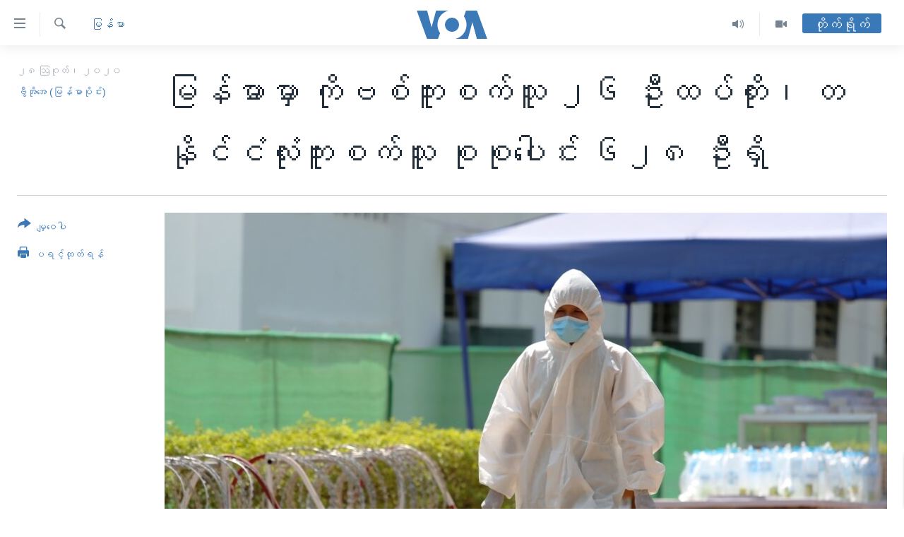

--- FILE ---
content_type: text/html; charset=utf-8
request_url: https://burmese.voanews.com/a/myanmar-covid-19-update-case-628-/5561392.html
body_size: 15225
content:

<!DOCTYPE html>
<html lang="my" dir="ltr" class="no-js">
<head>
<link href="/Content/responsive/VOA/my-MM/VOA-my-MM.css?&amp;av=0.0.0.0&amp;cb=306" rel="stylesheet"/>
<script src="https://tags.voanews.com/voa-pangea/prod/utag.sync.js"></script> <script type='text/javascript' src='https://www.youtube.com/iframe_api' async></script>
<script type="text/javascript">
//a general 'js' detection, must be on top level in <head>, due to CSS performance
document.documentElement.className = "js";
var cacheBuster = "306";
var appBaseUrl = "/";
var imgEnhancerBreakpoints = [0, 144, 256, 408, 650, 1023, 1597];
var isLoggingEnabled = false;
var isPreviewPage = false;
var isLivePreviewPage = false;
if (!isPreviewPage) {
window.RFE = window.RFE || {};
window.RFE.cacheEnabledByParam = window.location.href.indexOf('nocache=1') === -1;
const url = new URL(window.location.href);
const params = new URLSearchParams(url.search);
// Remove the 'nocache' parameter
params.delete('nocache');
// Update the URL without the 'nocache' parameter
url.search = params.toString();
window.history.replaceState(null, '', url.toString());
} else {
window.addEventListener('load', function() {
const links = window.document.links;
for (let i = 0; i < links.length; i++) {
links[i].href = '#';
links[i].target = '_self';
}
})
}
var pwaEnabled = false;
var swCacheDisabled;
</script>
<meta charset="utf-8" />
<title>မြန်မာမှာ ကိုဗစ်ကူးစက်သူ ၂၆ ဦးထပ်တိုး၊ တနိုင်ငံလုံးကူးစက်သူ စုစုပေါင်း ၆၂၈ ဦးရှိ</title>
<meta name="description" content="မြန်မာနိုင်ငံမှာ သြဂုတ်လ ၂၈ ရက်နေ့ မနက်ပိုင်း ကျန်းမာရေးနဲ့ အားကစားဝန်ကြီးဌာန ကြေညာချက် အရ COVID -19 လူနာသစ် ၂၆ ယောက် ထပ်ပြီး အတည်ပြုလိုက်တဲ့ အတွက် ကူးစက်သူ စုစုပေါင်း ၆၂၈ ဦးရှိပြီဖြစ် ပါတယ်။&#160;" />
<meta name="keywords" content="မြန်မာ, မြန်မာနိုင်ငံ, Covid -19, ကျန်းမာရေးနဲ့ အားကစားဝန်ကြီးဌာန, ဓာတ်ခွဲနမူနာ, ရောဂါပိုးဓါတ်ခွဲစစ်ဆေးမှုပေါင်, ရောဂါပိုးကင်းစင်သူ, ဆေးဝါးပညာရှင်" />
<meta name="viewport" content="width=device-width, initial-scale=1.0" />
<meta http-equiv="X-UA-Compatible" content="IE=edge" />
<meta name="robots" content="max-image-preview:large"><meta property="fb:pages" content="351574300169" />
<meta name="msvalidate.01" content="3286EE554B6F672A6F2E608C02343C0E" />
<link href="https://burmese.voanews.com/a/myanmar-covid-19-update-case-628-/5561392.html" rel="canonical" />
<meta name="apple-mobile-web-app-title" content="ဗွီအိုအေ" />
<meta name="apple-mobile-web-app-status-bar-style" content="black" />
<meta name="apple-itunes-app" content="app-id=632618796, app-argument=//5561392.ltr" />
<meta content="မြန်မာမှာ ကိုဗစ်ကူးစက်သူ ၂၆ ဦးထပ်တိုး၊ တနိုင်ငံလုံးကူးစက်သူ စုစုပေါင်း ၆၂၈ ဦးရှိ" property="og:title" />
<meta content="မြန်မာနိုင်ငံမှာ သြဂုတ်လ ၂၈ ရက်နေ့ မနက်ပိုင်း ကျန်းမာရေးနဲ့ အားကစားဝန်ကြီးဌာန ကြေညာချက် အရ COVID -19 လူနာသစ် ၂၆ ယောက် ထပ်ပြီး အတည်ပြုလိုက်တဲ့ အတွက် ကူးစက်သူ စုစုပေါင်း ၆၂၈ ဦးရှိပြီဖြစ် ပါတယ်။ " property="og:description" />
<meta content="article" property="og:type" />
<meta content="https://burmese.voanews.com/a/myanmar-covid-19-update-case-628-/5561392.html" property="og:url" />
<meta content="ဗွီအိုအေ" property="og:site_name" />
<meta content="https://www.facebook.com/VOABurmese" property="article:publisher" />
<meta content="https://gdb.voanews.com/5054f705-b4cd-46a0-bc96-9dc4c763bddf_cx24_cy7_cw76_w1200_h630.jpg" property="og:image" />
<meta content="1200" property="og:image:width" />
<meta content="630" property="og:image:height" />
<meta content="505354536143850" property="fb:app_id" />
<meta content="ဗွီအိုအေ (မြန်မာပိုင်း)" name="Author" />
<meta content="summary_large_image" name="twitter:card" />
<meta content="@VOABurmese" name="twitter:site" />
<meta content="https://gdb.voanews.com/5054f705-b4cd-46a0-bc96-9dc4c763bddf_cx24_cy7_cw76_w1200_h630.jpg" name="twitter:image" />
<meta content="မြန်မာမှာ ကိုဗစ်ကူးစက်သူ ၂၆ ဦးထပ်တိုး၊ တနိုင်ငံလုံးကူးစက်သူ စုစုပေါင်း ၆၂၈ ဦးရှိ" name="twitter:title" />
<meta content="မြန်မာနိုင်ငံမှာ သြဂုတ်လ ၂၈ ရက်နေ့ မနက်ပိုင်း ကျန်းမာရေးနဲ့ အားကစားဝန်ကြီးဌာန ကြေညာချက် အရ COVID -19 လူနာသစ် ၂၆ ယောက် ထပ်ပြီး အတည်ပြုလိုက်တဲ့ အတွက် ကူးစက်သူ စုစုပေါင်း ၆၂၈ ဦးရှိပြီဖြစ် ပါတယ်။ " name="twitter:description" />
<link rel="amphtml" href="https://burmese.voanews.com/amp/myanmar-covid-19-update-case-628-/5561392.html" />
<script type="application/ld+json">{"articleSection":"မြန်မာ","isAccessibleForFree":true,"headline":"မြန်မာမှာ ကိုဗစ်ကူးစက်သူ ၂၆ ဦးထပ်တိုး၊ တနိုင်ငံလုံးကူးစက်သူ စုစုပေါင်း ၆၂၈ ဦးရှိ","inLanguage":"my-MM","keywords":"မြန်မာ, မြန်မာနိုင်ငံ, Covid -19, ကျန်းမာရေးနဲ့ အားကစားဝန်ကြီးဌာန, ဓာတ်ခွဲနမူနာ, ရောဂါပိုးဓါတ်ခွဲစစ်ဆေးမှုပေါင်, ရောဂါပိုးကင်းစင်သူ, ဆေးဝါးပညာရှင်","author":{"@type":"Person","url":"https://burmese.voanews.com/author/ဗွီအိုအေ-မြန်မာပိုင်း/ogvpi","description":"","image":{"@type":"ImageObject"},"name":"ဗွီအိုအေ (မြန်မာပိုင်း)"},"datePublished":"2020-08-28 02:42:02Z","dateModified":"2020-08-28 03:15:02Z","publisher":{"logo":{"width":512,"height":220,"@type":"ImageObject","url":"https://burmese.voanews.com/Content/responsive/VOA/my-MM/img/logo.png"},"@type":"NewsMediaOrganization","url":"https://burmese.voanews.com","sameAs":["https://www.facebook.com/VOABurmese","https://twitter.com/VOABurmese/","https://www.youtube.com/VOABurmese","https://www.instagram.com/VOABurmese","https://t.me/burmesevoanews"],"name":"ဗွီအိုအေသတင်းဌာန","alternateName":""},"@context":"https://schema.org","@type":"NewsArticle","mainEntityOfPage":"https://burmese.voanews.com/a/myanmar-covid-19-update-case-628-/5561392.html","url":"https://burmese.voanews.com/a/myanmar-covid-19-update-case-628-/5561392.html","description":"မြန်မာနိုင်ငံမှာ သြဂုတ်လ ၂၈ ရက်နေ့ မနက်ပိုင်း ကျန်းမာရေးနဲ့ အားကစားဝန်ကြီးဌာန ကြေညာချက် အရ COVID -19 လူနာသစ် ၂၆ ယောက် ထပ်ပြီး အတည်ပြုလိုက်တဲ့ အတွက် ကူးစက်သူ စုစုပေါင်း ၆၂၈ ဦးရှိပြီဖြစ် ပါတယ်။ ","image":{"width":1080,"height":608,"@type":"ImageObject","url":"https://gdb.voanews.com/5054f705-b4cd-46a0-bc96-9dc4c763bddf_cx24_cy7_cw76_w1080_h608.jpg"},"name":"မြန်မာမှာ ကိုဗစ်ကူးစက်သူ ၂၆ ဦးထပ်တိုး၊ တနိုင်ငံလုံးကူးစက်သူ စုစုပေါင်း ၆၂၈ ဦးရှိ"}</script>
<script src="/Scripts/responsive/infographics.b?v=dVbZ-Cza7s4UoO3BqYSZdbxQZVF4BOLP5EfYDs4kqEo1&amp;av=0.0.0.0&amp;cb=306"></script>
<script src="/Scripts/responsive/loader.b?v=Q26XNwrL6vJYKjqFQRDnx01Lk2pi1mRsuLEaVKMsvpA1&amp;av=0.0.0.0&amp;cb=306"></script>
<link rel="icon" type="image/svg+xml" href="/Content/responsive/VOA/img/webApp/favicon.svg" />
<link rel="alternate icon" href="/Content/responsive/VOA/img/webApp/favicon.ico" />
<link rel="apple-touch-icon" sizes="152x152" href="/Content/responsive/VOA/img/webApp/ico-152x152.png" />
<link rel="apple-touch-icon" sizes="144x144" href="/Content/responsive/VOA/img/webApp/ico-144x144.png" />
<link rel="apple-touch-icon" sizes="114x114" href="/Content/responsive/VOA/img/webApp/ico-114x114.png" />
<link rel="apple-touch-icon" sizes="72x72" href="/Content/responsive/VOA/img/webApp/ico-72x72.png" />
<link rel="apple-touch-icon-precomposed" href="/Content/responsive/VOA/img/webApp/ico-57x57.png" />
<link rel="icon" sizes="192x192" href="/Content/responsive/VOA/img/webApp/ico-192x192.png" />
<link rel="icon" sizes="128x128" href="/Content/responsive/VOA/img/webApp/ico-128x128.png" />
<meta name="msapplication-TileColor" content="#ffffff" />
<meta name="msapplication-TileImage" content="/Content/responsive/VOA/img/webApp/ico-144x144.png" />
<link rel="alternate" type="application/rss+xml" title="VOA - Top Stories [RSS]" href="/api/" />
<link rel="sitemap" type="application/rss+xml" href="/sitemap.xml" />
</head>
<body class=" nav-no-loaded cc_theme pg-article print-lay-article js-category-to-nav nojs-images ">
<script type="text/javascript" >
var analyticsData = {url:"https://burmese.voanews.com/a/myanmar-covid-19-update-case-628-/5561392.html",property_id:"455",article_uid:"5561392",page_title:"မြန်မာမှာ ကိုဗစ်ကူးစက်သူ ၂၆ ဦးထပ်တိုး၊ တနိုင်ငံလုံးကူးစက်သူ စုစုပေါင်း ၆၂၈ ဦးရှိ",page_type:"article",content_type:"article",subcontent_type:"article",last_modified:"2020-08-28 03:15:02Z",pub_datetime:"2020-08-28 02:42:02Z",pub_year:"2020",pub_month:"08",pub_day:"28",pub_hour:"02",pub_weekday:"Friday",section:"မြန်မာ",english_section:"burma-myanmar",byline:"ဗွီအိုအေ (မြန်မာပိုင်း)",categories:"burma-myanmar",tags:"မြန်မာနိုင်ငံ;covid -19;ကျန်းမာရေးနဲ့ အားကစားဝန်ကြီးဌာန;ဓာတ်ခွဲနမူနာ;ရောဂါပိုးဓါတ်ခွဲစစ်ဆေးမှုပေါင်;ရောဂါပိုးကင်းစင်သူ;ဆေးဝါးပညာရှင်",domain:"burmese.voanews.com",language:"Burmese",language_service:"VOA Burmese",platform:"web",copied:"no",copied_article:"",copied_title:"",runs_js:"Yes",cms_release:"8.44.0.0.306",enviro_type:"prod",slug:"myanmar-covid-19-update-case-628-",entity:"VOA",short_language_service:"BUR",platform_short:"W",page_name:"မြန်မာမှာ ကိုဗစ်ကူးစက်သူ ၂၆ ဦးထပ်တိုး၊ တနိုင်ငံလုံးကူးစက်သူ စုစုပေါင်း ၆၂၈ ဦးရှိ"};
</script>
<noscript><iframe src="https://www.googletagmanager.com/ns.html?id=GTM-N8MP7P" height="0" width="0" style="display:none;visibility:hidden"></iframe></noscript><script type="text/javascript" data-cookiecategory="analytics">
var gtmEventObject = Object.assign({}, analyticsData, {event: 'page_meta_ready'});window.dataLayer = window.dataLayer || [];window.dataLayer.push(gtmEventObject);
if (top.location === self.location) { //if not inside of an IFrame
var renderGtm = "true";
if (renderGtm === "true") {
(function(w,d,s,l,i){w[l]=w[l]||[];w[l].push({'gtm.start':new Date().getTime(),event:'gtm.js'});var f=d.getElementsByTagName(s)[0],j=d.createElement(s),dl=l!='dataLayer'?'&l='+l:'';j.async=true;j.src='//www.googletagmanager.com/gtm.js?id='+i+dl;f.parentNode.insertBefore(j,f);})(window,document,'script','dataLayer','GTM-N8MP7P');
}
}
</script>
<!--Analytics tag js version start-->
<script type="text/javascript" data-cookiecategory="analytics">
var utag_data = Object.assign({}, analyticsData, {});
if(typeof(TealiumTagFrom)==='function' && typeof(TealiumTagSearchKeyword)==='function') {
var utag_from=TealiumTagFrom();var utag_searchKeyword=TealiumTagSearchKeyword();
if(utag_searchKeyword!=null && utag_searchKeyword!=='' && utag_data["search_keyword"]==null) utag_data["search_keyword"]=utag_searchKeyword;if(utag_from!=null && utag_from!=='') utag_data["from"]=TealiumTagFrom();}
if(window.top!== window.self&&utag_data.page_type==="snippet"){utag_data.page_type = 'iframe';}
try{if(window.top!==window.self&&window.self.location.hostname===window.top.location.hostname){utag_data.platform = 'self-embed';utag_data.platform_short = 'se';}}catch(e){if(window.top!==window.self&&window.self.location.search.includes("platformType=self-embed")){utag_data.platform = 'cross-promo';utag_data.platform_short = 'cp';}}
(function(a,b,c,d){ a="https://tags.voanews.com/voa-pangea/prod/utag.js"; b=document;c="script";d=b.createElement(c);d.src=a;d.type="text/java"+c;d.async=true; a=b.getElementsByTagName(c)[0];a.parentNode.insertBefore(d,a); })();
</script>
<!--Analytics tag js version end-->
<!-- Analytics tag management NoScript -->
<noscript>
<img style="position: absolute; border: none;" src="https://ssc.voanews.com/b/ss/bbgprod,bbgentityvoa/1/G.4--NS/2131225752?pageName=voa%3abur%3aw%3aarticle%3a%e1%80%99%e1%80%bc%e1%80%94%e1%80%ba%e1%80%99%e1%80%ac%e1%80%99%e1%80%be%e1%80%ac%20%e1%80%80%e1%80%ad%e1%80%af%e1%80%97%e1%80%85%e1%80%ba%e1%80%80%e1%80%b0%e1%80%b8%e1%80%85%e1%80%80%e1%80%ba%e1%80%9e%e1%80%b0%20%e1%81%82%e1%81%86%20%e1%80%a6%e1%80%b8%e1%80%91%e1%80%95%e1%80%ba%e1%80%90%e1%80%ad%e1%80%af%e1%80%b8%e1%81%8a%20%e1%80%90%e1%80%94%e1%80%ad%e1%80%af%e1%80%84%e1%80%ba%e1%80%84%e1%80%b6%e1%80%9c%e1%80%af%e1%80%b6%e1%80%b8%e1%80%80%e1%80%b0%e1%80%b8%e1%80%85%e1%80%80%e1%80%ba%e1%80%9e%e1%80%b0%20%e1%80%85%e1%80%af%e1%80%85%e1%80%af%e1%80%95%e1%80%b1%e1%80%ab%e1%80%84%e1%80%ba%e1%80%b8%20%e1%81%86%e1%81%82%e1%81%88%20%e1%80%a6%e1%80%b8%e1%80%9b%e1%80%be%e1%80%ad&amp;c6=%e1%80%99%e1%80%bc%e1%80%94%e1%80%ba%e1%80%99%e1%80%ac%e1%80%99%e1%80%be%e1%80%ac%20%e1%80%80%e1%80%ad%e1%80%af%e1%80%97%e1%80%85%e1%80%ba%e1%80%80%e1%80%b0%e1%80%b8%e1%80%85%e1%80%80%e1%80%ba%e1%80%9e%e1%80%b0%20%e1%81%82%e1%81%86%20%e1%80%a6%e1%80%b8%e1%80%91%e1%80%95%e1%80%ba%e1%80%90%e1%80%ad%e1%80%af%e1%80%b8%e1%81%8a%20%e1%80%90%e1%80%94%e1%80%ad%e1%80%af%e1%80%84%e1%80%ba%e1%80%84%e1%80%b6%e1%80%9c%e1%80%af%e1%80%b6%e1%80%b8%e1%80%80%e1%80%b0%e1%80%b8%e1%80%85%e1%80%80%e1%80%ba%e1%80%9e%e1%80%b0%20%e1%80%85%e1%80%af%e1%80%85%e1%80%af%e1%80%95%e1%80%b1%e1%80%ab%e1%80%84%e1%80%ba%e1%80%b8%20%e1%81%86%e1%81%82%e1%81%88%20%e1%80%a6%e1%80%b8%e1%80%9b%e1%80%be%e1%80%ad&amp;v36=8.44.0.0.306&amp;v6=D=c6&amp;g=https%3a%2f%2fburmese.voanews.com%2fa%2fmyanmar-covid-19-update-case-628-%2f5561392.html&amp;c1=D=g&amp;v1=D=g&amp;events=event1,event52&amp;c16=voa%20burmese&amp;v16=D=c16&amp;c5=burma-myanmar&amp;v5=D=c5&amp;ch=%e1%80%99%e1%80%bc%e1%80%94%e1%80%ba%e1%80%99%e1%80%ac&amp;c15=burmese&amp;v15=D=c15&amp;c4=article&amp;v4=D=c4&amp;c14=5561392&amp;v14=D=c14&amp;v20=no&amp;c17=web&amp;v17=D=c17&amp;mcorgid=518abc7455e462b97f000101%40adobeorg&amp;server=burmese.voanews.com&amp;pageType=D=c4&amp;ns=bbg&amp;v29=D=server&amp;v25=voa&amp;v30=455&amp;v105=D=User-Agent " alt="analytics" width="1" height="1" /></noscript>
<!-- End of Analytics tag management NoScript -->
<!--*** Accessibility links - For ScreenReaders only ***-->
<section>
<div class="sr-only">
<h2>သုံးရလွယ်ကူစေသည့် Link များ</h2>
<ul>
<li><a href="#content" data-disable-smooth-scroll="1">ပင်မအကြောင်းအရာသို့ကျော်ကြည့်ရန်</a></li>
<li><a href="#navigation" data-disable-smooth-scroll="1">ပင်မအညွန်းစာမျက်နှာသို့ကျော်ကြည့်ရန်</a></li>
<li><a href="#txtHeaderSearch" data-disable-smooth-scroll="1">ရှာဖွေရန်နေရာသို့ကျော်ရန်</a></li>
</ul>
</div>
</section>
<div dir="ltr">
<div id="page">
<aside>
<div class="c-lightbox overlay-modal">
<div class="c-lightbox__intro">
<h2 class="c-lightbox__intro-title"></h2>
<button class="btn btn--rounded c-lightbox__btn c-lightbox__intro-next" title="ရှေ့သို့">
<span class="ico ico--rounded ico-chevron-forward"></span>
<span class="sr-only">ရှေ့သို့</span>
</button>
</div>
<div class="c-lightbox__nav">
<button class="btn btn--rounded c-lightbox__btn c-lightbox__btn--close" title="ပိတ်">
<span class="ico ico--rounded ico-close"></span>
<span class="sr-only">ပိတ်</span>
</button>
<button class="btn btn--rounded c-lightbox__btn c-lightbox__btn--prev" title="နောက်သို့">
<span class="ico ico--rounded ico-chevron-backward"></span>
<span class="sr-only">နောက်သို့</span>
</button>
<button class="btn btn--rounded c-lightbox__btn c-lightbox__btn--next" title="ရှေ့သို့">
<span class="ico ico--rounded ico-chevron-forward"></span>
<span class="sr-only">ရှေ့သို့</span>
</button>
</div>
<div class="c-lightbox__content-wrap">
<figure class="c-lightbox__content">
<span class="c-spinner c-spinner--lightbox">
<img src="/Content/responsive/img/player-spinner.png"
alt="please wait"
title="please wait" />
</span>
<div class="c-lightbox__img">
<div class="thumb">
<img src="" alt="" />
</div>
</div>
<figcaption>
<div class="c-lightbox__info c-lightbox__info--foot">
<span class="c-lightbox__counter"></span>
<span class="caption c-lightbox__caption"></span>
</div>
</figcaption>
</figure>
</div>
<div class="hidden">
<div class="content-advisory__box content-advisory__box--lightbox">
<span class="content-advisory__box-text">This image contains sensitive content which some people may find offensive or disturbing.</span>
<button class="btn btn--transparent content-advisory__box-btn m-t-md" value="text" type="button">
<span class="btn__text">
Click to reveal
</span>
</button>
</div>
</div>
</div>
<div class="print-dialogue">
<div class="container">
<h3 class="print-dialogue__title section-head">Print Options:</h3>
<div class="print-dialogue__opts">
<ul class="print-dialogue__opt-group">
<li class="form__group form__group--checkbox">
<input class="form__check " id="checkboxImages" name="checkboxImages" type="checkbox" checked="checked" />
<label for="checkboxImages" class="form__label m-t-md">Images</label>
</li>
<li class="form__group form__group--checkbox">
<input class="form__check " id="checkboxMultimedia" name="checkboxMultimedia" type="checkbox" checked="checked" />
<label for="checkboxMultimedia" class="form__label m-t-md">Multimedia</label>
</li>
</ul>
<ul class="print-dialogue__opt-group">
<li class="form__group form__group--checkbox">
<input class="form__check " id="checkboxEmbedded" name="checkboxEmbedded" type="checkbox" checked="checked" />
<label for="checkboxEmbedded" class="form__label m-t-md">Embedded Content</label>
</li>
<li class="hidden">
<input class="form__check " id="checkboxComments" name="checkboxComments" type="checkbox" />
<label for="checkboxComments" class="form__label m-t-md">Comments</label>
</li>
</ul>
</div>
<div class="print-dialogue__buttons">
<button class="btn btn--secondary close-button" type="button" title="Cancel">
<span class="btn__text ">Cancel</span>
</button>
<button class="btn btn-cust-print m-l-sm" type="button" title="ပရင့်ထုတ်ရန်">
<span class="btn__text ">ပရင့်ထုတ်ရန်</span>
</button>
</div>
</div>
</div>
<div class="ctc-message pos-fix">
<div class="ctc-message__inner">Link has been copied to clipboard</div>
</div>
</aside>
<div class="hdr-20 hdr-20--big">
<div class="hdr-20__inner">
<div class="hdr-20__max pos-rel">
<div class="hdr-20__side hdr-20__side--primary d-flex">
<label data-for="main-menu-ctrl" data-switcher-trigger="true" data-switch-target="main-menu-ctrl" class="burger hdr-trigger pos-rel trans-trigger" data-trans-evt="click" data-trans-id="menu">
<span class="ico ico-close hdr-trigger__ico hdr-trigger__ico--close burger__ico burger__ico--close"></span>
<span class="ico ico-menu hdr-trigger__ico hdr-trigger__ico--open burger__ico burger__ico--open"></span>
</label>
<div class="menu-pnl pos-fix trans-target" data-switch-target="main-menu-ctrl" data-trans-id="menu">
<div class="menu-pnl__inner">
<nav class="main-nav menu-pnl__item menu-pnl__item--first">
<ul class="main-nav__list accordeon" data-analytics-tales="false" data-promo-name="link" data-location-name="nav,secnav">
<li class="main-nav__item">
<a class="main-nav__item-name main-nav__item-name--link" href="/" title="မူလစာမျက်နှာ" >မူလစာမျက်နှာ</a>
</li>
<li class="main-nav__item">
<a class="main-nav__item-name main-nav__item-name--link" href="/p/5941.html" title="မြန်မာ" data-item-name="myanmar-news-responsive" >မြန်မာ</a>
</li>
<li class="main-nav__item accordeon__item" data-switch-target="menu-item-1709">
<label class="main-nav__item-name main-nav__item-name--label accordeon__control-label" data-switcher-trigger="true" data-for="menu-item-1709">
ကမ္ဘာ့သတင်းများ
<span class="ico ico-chevron-down main-nav__chev"></span>
</label>
<div class="main-nav__sub-list">
<a class="main-nav__item-name main-nav__item-name--link main-nav__item-name--sub" href="/p/5942.html" title="နိုင်ငံတကာ" data-item-name="international-news-responsive" >နိုင်ငံတကာ</a>
<a class="main-nav__item-name main-nav__item-name--link main-nav__item-name--sub" href="/us" title="အမေရိကန်" data-item-name="us-news" >အမေရိကန်</a>
<a class="main-nav__item-name main-nav__item-name--link main-nav__item-name--sub" href="/china-news" title="တရုတ်" data-item-name="China-news" >တရုတ်</a>
<a class="main-nav__item-name main-nav__item-name--link main-nav__item-name--sub" href="/israel-palestine" title="အစ္စရေး-ပါလက်စတိုင်း" data-item-name="israel-palestine" >အစ္စရေး-ပါလက်စတိုင်း</a>
</div>
</li>
<li class="main-nav__item">
<a class="main-nav__item-name main-nav__item-name--link" href="/p/5990.html" title="ဗွီဒီယို" data-item-name="video-news" >ဗွီဒီယို</a>
</li>
<li class="main-nav__item">
<a class="main-nav__item-name main-nav__item-name--link" href="/PressFreedom" title="သတင်းလွတ်လပ်ခွင့်" data-item-name="Press-Freedom" >သတင်းလွတ်လပ်ခွင့်</a>
</li>
<li class="main-nav__item">
<a class="main-nav__item-name main-nav__item-name--link" href="https://projects.voanews.com/china/global-footprint/data-explorer/burmese.html" title="ရပ်ဝန်းတခု လမ်းတခု အလွန်" target="_blank" rel="noopener">ရပ်ဝန်းတခု လမ်းတခု အလွန်</a>
</li>
<li class="main-nav__item accordeon__item" data-switch-target="menu-item-1716">
<label class="main-nav__item-name main-nav__item-name--label accordeon__control-label" data-switcher-trigger="true" data-for="menu-item-1716">
အင်္ဂလိပ်စာလေ့လာမယ်
<span class="ico ico-chevron-down main-nav__chev"></span>
</label>
<div class="main-nav__sub-list">
<a class="main-nav__item-name main-nav__item-name--link main-nav__item-name--sub" href="/p/6027.html" title="အမေရိကန်သုံးအီဒီယံ" data-item-name="american-idiom" >အမေရိကန်သုံးအီဒီယံ</a>
<a class="main-nav__item-name main-nav__item-name--link main-nav__item-name--sub" href="/p/6028.html" title="မကြေးမုံရဲ့ အင်္ဂလိပ်စာ" data-item-name="english-with-kaye-hmone" >မကြေးမုံရဲ့ အင်္ဂလိပ်စာ</a>
<a class="main-nav__item-name main-nav__item-name--link main-nav__item-name--sub" href="/p/6029.html" title="ရုပ်ရှင်ထဲက အင်္ဂလိပ်စာ" data-item-name="english-in-the-movies" >ရုပ်ရှင်ထဲက အင်္ဂလိပ်စာ</a>
<a class="main-nav__item-name main-nav__item-name--link main-nav__item-name--sub" href="/z/7559" title="သုတပဒေသာ အင်္ဂလိပ်စာ" data-item-name="english-in-a-minute" >သုတပဒေသာ အင်္ဂလိပ်စာ</a>
</div>
</li>
<li class="main-nav__item accordeon__item" data-switch-target="menu-item-1717">
<label class="main-nav__item-name main-nav__item-name--label accordeon__control-label" data-switcher-trigger="true" data-for="menu-item-1717">
အပတ်စဉ်ကဏ္ဍများ
<span class="ico ico-chevron-down main-nav__chev"></span>
</label>
<div class="main-nav__sub-list">
<a class="main-nav__item-name main-nav__item-name--link main-nav__item-name--sub" href="/p/5961.html" title="ရေဒီယို" data-item-name="radio-weekly" >ရေဒီယို</a>
<a class="main-nav__item-name main-nav__item-name--link main-nav__item-name--sub" href="/p/6047.html" title="တီဗွီ" data-item-name="weekly-tv-programs" >တီဗွီ</a>
</div>
</li>
<li class="main-nav__item">
<a class="main-nav__item-name main-nav__item-name--link" href="/p/5928.html" title="ရေဒီယိုနှင့်ရုပ်သံ အချက်အလက်များ" data-item-name="frequency-resp" >ရေဒီယိုနှင့်ရုပ်သံ အချက်အလက်များ</a>
</li>
<li class="main-nav__item">
<a class="main-nav__item-name main-nav__item-name--link" href="/programs" title="ရေဒီယို/တီဗွီအစီအစဉ်" >ရေဒီယို/တီဗွီအစီအစဉ်</a>
</li>
</ul>
</nav>
<div class="menu-pnl__item">
<a href="https://learningenglish.voanews.com/" class="menu-pnl__item-link" alt="Learning English">Learning English</a>
</div>
<div class="menu-pnl__item menu-pnl__item--social">
<h5 class="menu-pnl__sub-head">ဗွီအိုအေ လူမှုကွန်ယက်များ</h5>
<a href="https://www.facebook.com/VOABurmese" title="ဗွီအိုအေ Facebook" data-analytics-text="follow_on_facebook" class="btn btn--rounded btn--social-inverted menu-pnl__btn js-social-btn btn-facebook" target="_blank" rel="noopener">
<span class="ico ico-facebook-alt ico--rounded"></span>
</a>
<a href="https://twitter.com/VOABurmese/" title="ဗွီအိုအေ Twitter" data-analytics-text="follow_on_twitter" class="btn btn--rounded btn--social-inverted menu-pnl__btn js-social-btn btn-twitter" target="_blank" rel="noopener">
<span class="ico ico-twitter ico--rounded"></span>
</a>
<a href="https://www.youtube.com/VOABurmese" title="ဗွီအိုအေ YouTube " data-analytics-text="follow_on_youtube" class="btn btn--rounded btn--social-inverted menu-pnl__btn js-social-btn btn-youtube" target="_blank" rel="noopener">
<span class="ico ico-youtube ico--rounded"></span>
</a>
<a href="https://www.instagram.com/VOABurmese" title="ဗွီအိုအေ Instagram" data-analytics-text="follow_on_instagram" class="btn btn--rounded btn--social-inverted menu-pnl__btn js-social-btn btn-instagram" target="_blank" rel="noopener">
<span class="ico ico-instagram ico--rounded"></span>
</a>
<a href="https://t.me/burmesevoanews" title="ဗွီအိုအေ Telegram" data-analytics-text="follow_on_telegram" class="btn btn--rounded btn--social-inverted menu-pnl__btn js-social-btn btn-telegram" target="_blank" rel="noopener">
<span class="ico ico-telegram ico--rounded"></span>
</a>
</div>
<div class="menu-pnl__item">
<a href="/navigation/allsites" class="menu-pnl__item-link">
<span class="ico ico-languages "></span>
ဘာသာစကားများ
</a>
</div>
</div>
</div>
<label data-for="top-search-ctrl" data-switcher-trigger="true" data-switch-target="top-search-ctrl" class="top-srch-trigger hdr-trigger">
<span class="ico ico-close hdr-trigger__ico hdr-trigger__ico--close top-srch-trigger__ico top-srch-trigger__ico--close"></span>
<span class="ico ico-search hdr-trigger__ico hdr-trigger__ico--open top-srch-trigger__ico top-srch-trigger__ico--open"></span>
</label>
<div class="srch-top srch-top--in-header" data-switch-target="top-search-ctrl">
<div class="container">
<form action="/s" class="srch-top__form srch-top__form--in-header" id="form-topSearchHeader" method="get" role="search"><label for="txtHeaderSearch" class="sr-only">ရှာဖွေရလာဒ်</label>
<input type="text" id="txtHeaderSearch" name="k" placeholder="ရှာဖွေချင်သည့် စာသား" accesskey="s" value="" class="srch-top__input analyticstag-event" onkeydown="if (event.keyCode === 13) { FireAnalyticsTagEventOnSearch('search', $dom.get('#txtHeaderSearch')[0].value) }" />
<button title="ရှာဖွေရလာဒ်" type="submit" class="btn btn--top-srch analyticstag-event" onclick="FireAnalyticsTagEventOnSearch('search', $dom.get('#txtHeaderSearch')[0].value) ">
<span class="ico ico-search"></span>
</button></form>
</div>
</div>
<a href="/" class="main-logo-link">
<img src="/Content/responsive/VOA/my-MM/img/logo-compact.svg" class="main-logo main-logo--comp" alt="site logo">
<img src="/Content/responsive/VOA/my-MM/img/logo.svg" class="main-logo main-logo--big" alt="site logo">
</a>
</div>
<div class="hdr-20__side hdr-20__side--secondary d-flex">
<a href="/p/5990.html" title="Video" class="hdr-20__secondary-item" data-item-name="video">
<span class="ico ico-video hdr-20__secondary-icon"></span>
</a>
<a href="/z/4834.html" title="Audio" class="hdr-20__secondary-item" data-item-name="audio">
<span class="ico ico-audio hdr-20__secondary-icon"></span>
</a>
<a href="/s" title="ရှာဖွေရလာဒ်" class="hdr-20__secondary-item hdr-20__secondary-item--search" data-item-name="search">
<span class="ico ico-search hdr-20__secondary-icon hdr-20__secondary-icon--search"></span>
</a>
<div class="hdr-20__secondary-item live-b-drop">
<div class="live-b-drop__off">
<a href="/live/" class="live-b-drop__link" title="တိုက်ရိုက်" data-item-name="live">
<span class="badge badge--live-btn badge--live-btn-off">
တိုက်ရိုက်
</span>
</a>
</div>
<div class="live-b-drop__on hidden">
<label data-for="live-ctrl" data-switcher-trigger="true" data-switch-target="live-ctrl" class="live-b-drop__label pos-rel">
<span class="badge badge--live badge--live-btn">
တိုက်ရိုက်
</span>
<span class="ico ico-close live-b-drop__label-ico live-b-drop__label-ico--close"></span>
</label>
<div class="live-b-drop__panel" id="targetLivePanelDiv" data-switch-target="live-ctrl"></div>
</div>
</div>
<div class="srch-bottom">
<form action="/s" class="srch-bottom__form d-flex" id="form-bottomSearch" method="get" role="search"><label for="txtSearch" class="sr-only">ရှာဖွေရလာဒ်</label>
<input type="search" id="txtSearch" name="k" placeholder="ရှာဖွေချင်သည့် စာသား" accesskey="s" value="" class="srch-bottom__input analyticstag-event" onkeydown="if (event.keyCode === 13) { FireAnalyticsTagEventOnSearch('search', $dom.get('#txtSearch')[0].value) }" />
<button title="ရှာဖွေရလာဒ်" type="submit" class="btn btn--bottom-srch analyticstag-event" onclick="FireAnalyticsTagEventOnSearch('search', $dom.get('#txtSearch')[0].value) ">
<span class="ico ico-search"></span>
</button></form>
</div>
</div>
<img src="/Content/responsive/VOA/my-MM/img/logo-print.gif" class="logo-print" alt="site logo">
<img src="/Content/responsive/VOA/my-MM/img/logo-print_color.png" class="logo-print logo-print--color" alt="site logo">
</div>
</div>
</div>
<script>
if (document.body.className.indexOf('pg-home') > -1) {
var nav2In = document.querySelector('.hdr-20__inner');
var nav2Sec = document.querySelector('.hdr-20__side--secondary');
var secStyle = window.getComputedStyle(nav2Sec);
if (nav2In && window.pageYOffset < 150 && secStyle['position'] !== 'fixed') {
nav2In.classList.add('hdr-20__inner--big')
}
}
</script>
<div class="c-hlights c-hlights--breaking c-hlights--no-item" data-hlight-display="mobile,desktop">
<div class="c-hlights__wrap container p-0">
<div class="c-hlights__nav">
<a role="button" href="#" title="နောက်သို့">
<span class="ico ico-chevron-backward m-0"></span>
<span class="sr-only">နောက်သို့</span>
</a>
<a role="button" href="#" title="ရှေ့သို့">
<span class="ico ico-chevron-forward m-0"></span>
<span class="sr-only">ရှေ့သို့</span>
</a>
</div>
<span class="c-hlights__label">
<span class="">နောက်ဆုံးရသတင်း</span>
<span class="switcher-trigger">
<label data-for="more-less-1" data-switcher-trigger="true" class="switcher-trigger__label switcher-trigger__label--more p-b-0" title="အသေးစိတ် ဖတ်ရှုရန်">
<span class="ico ico-chevron-down"></span>
</label>
<label data-for="more-less-1" data-switcher-trigger="true" class="switcher-trigger__label switcher-trigger__label--less p-b-0" title="Show less">
<span class="ico ico-chevron-up"></span>
</label>
</span>
</span>
<ul class="c-hlights__items switcher-target" data-switch-target="more-less-1">
</ul>
</div>
</div> <div id="content">
<main class="container">
<div class="hdr-container">
<div class="row">
<div class="col-category col-xs-12 col-md-2 pull-left"> <div class="category js-category">
<a class="" href="/myanmar">မြန်မာ</a> </div>
</div><div class="col-title col-xs-12 col-md-10 pull-right"> <h1 class="title pg-title">
မြန်မာမှာ ကိုဗစ်ကူးစက်သူ ၂၆ ဦးထပ်တိုး၊ တနိုင်ငံလုံးကူးစက်သူ စုစုပေါင်း ၆၂၈ ဦးရှိ
</h1>
</div><div class="col-publishing-details col-xs-12 col-sm-12 col-md-2 pull-left"> <div class="publishing-details ">
<div class="published">
<span class="date" >
<time pubdate="pubdate" datetime="2020-08-28T09:12:02+06:30">
၂၈ ဩဂုတ်၊ ၂၀၂၀
</time>
</span>
</div>
<div class="links">
<ul class="links__list links__list--column">
<li class="links__item">
<a class="links__item-link" href="/author/ဗွီအိုအေ-မြန်မာပိုင်း/ogvpi" title="ဗွီအိုအေ (မြန်မာပိုင်း)">ဗွီအိုအေ (မြန်မာပိုင်း)</a>
</li>
</ul>
</div>
</div>
</div><div class="col-lg-12 separator"> <div class="separator">
<hr class="title-line" />
</div>
</div><div class="col-multimedia col-xs-12 col-md-10 pull-right"> <div class="cover-media">
<figure class="media-image js-media-expand">
<div class="img-wrap">
<div class="thumb thumb16_9">
<img src="https://gdb.voanews.com/5054f705-b4cd-46a0-bc96-9dc4c763bddf_cx24_cy7_cw76_w250_r1_s.jpg" alt="" />
</div>
</div>
</figure>
</div>
</div><div class="col-xs-12 col-md-2 pull-left article-share pos-rel"> <div class="share--box">
<div class="sticky-share-container" style="display:none">
<div class="container">
<a href="https://burmese.voanews.com" id="logo-sticky-share">&nbsp;</a>
<div class="pg-title pg-title--sticky-share">
မြန်မာမှာ ကိုဗစ်ကူးစက်သူ ၂၆ ဦးထပ်တိုး၊ တနိုင်ငံလုံးကူးစက်သူ စုစုပေါင်း ၆၂၈ ဦးရှိ
</div>
<div class="sticked-nav-actions">
<!--This part is for sticky navigation display-->
<p class="buttons link-content-sharing p-0 ">
<button class="btn btn--link btn-content-sharing p-t-0 " id="btnContentSharing" value="text" role="Button" type="" title="မျှဝေနိုင်သည့်တခြားနည်းလမ်းများ">
<span class="ico ico-share ico--l"></span>
<span class="btn__text ">
မျှဝေပါ
</span>
</button>
</p>
<aside class="content-sharing js-content-sharing js-content-sharing--apply-sticky content-sharing--sticky"
role="complementary"
data-share-url="https://burmese.voanews.com/a/myanmar-covid-19-update-case-628-/5561392.html" data-share-title="မြန်မာမှာ ကိုဗစ်ကူးစက်သူ ၂၆ ဦးထပ်တိုး၊ တနိုင်ငံလုံးကူးစက်သူ စုစုပေါင်း ၆၂၈ ဦးရှိ" data-share-text="မြန်မာနိုင်ငံမှာ သြဂုတ်လ ၂၈ ရက်နေ့ မနက်ပိုင်း ကျန်းမာရေးနဲ့ အားကစားဝန်ကြီးဌာန ကြေညာချက် အရ COVID -19 လူနာသစ် ၂၆ ယောက် ထပ်ပြီး အတည်ပြုလိုက်တဲ့ အတွက် ကူးစက်သူ စုစုပေါင်း ၆၂၈ ဦးရှိပြီဖြစ် ပါတယ်။&#160;">
<div class="content-sharing__popover">
<h6 class="content-sharing__title">မျှဝေပါ</h6>
<button href="#close" id="btnCloseSharing" class="btn btn--text-like content-sharing__close-btn">
<span class="ico ico-close ico--l"></span>
</button>
<ul class="content-sharing__list">
<li class="content-sharing__item">
<div class="ctc ">
<input type="text" class="ctc__input" readonly="readonly">
<a href="" js-href="https://burmese.voanews.com/a/myanmar-covid-19-update-case-628-/5561392.html" class="content-sharing__link ctc__button">
<span class="ico ico-copy-link ico--rounded ico--s"></span>
<span class="content-sharing__link-text">Copy link</span>
</a>
</div>
</li>
<li class="content-sharing__item">
<a href="https://facebook.com/sharer.php?u=https%3a%2f%2fburmese.voanews.com%2fa%2fmyanmar-covid-19-update-case-628-%2f5561392.html"
data-analytics-text="share_on_facebook"
title="Facebook" target="_blank"
class="content-sharing__link js-social-btn">
<span class="ico ico-facebook ico--rounded ico--s"></span>
<span class="content-sharing__link-text">Facebook</span>
</a>
</li>
<li class="content-sharing__item">
<a href="https://twitter.com/share?url=https%3a%2f%2fburmese.voanews.com%2fa%2fmyanmar-covid-19-update-case-628-%2f5561392.html&amp;text=%e1%80%99%e1%80%bc%e1%80%94%e1%80%ba%e1%80%99%e1%80%ac%e1%80%99%e1%80%be%e1%80%ac+%e1%80%80%e1%80%ad%e1%80%af%e1%80%97%e1%80%85%e1%80%ba%e1%80%80%e1%80%b0%e1%80%b8%e1%80%85%e1%80%80%e1%80%ba%e1%80%9e%e1%80%b0+%e1%81%82%e1%81%86+%e1%80%a6%e1%80%b8%e1%80%91%e1%80%95%e1%80%ba%e1%80%90%e1%80%ad%e1%80%af%e1%80%b8%e1%81%8a+%e1%80%90%e1%80%94%e1%80%ad%e1%80%af%e1%80%84%e1%80%ba%e1%80%84%e1%80%b6%e1%80%9c%e1%80%af%e1%80%b6%e1%80%b8%e1%80%80%e1%80%b0%e1%80%b8%e1%80%85%e1%80%80%e1%80%ba%e1%80%9e%e1%80%b0+%e1%80%85%e1%80%af%e1%80%85%e1%80%af%e1%80%95%e1%80%b1%e1%80%ab%e1%80%84%e1%80%ba%e1%80%b8+%e1%81%86%e1%81%82%e1%81%88+%e1%80%a6%e1%80%b8%e1%80%9b%e1%80%be%e1%80%ad"
data-analytics-text="share_on_twitter"
title="Twitter" target="_blank"
class="content-sharing__link js-social-btn">
<span class="ico ico-twitter ico--rounded ico--s"></span>
<span class="content-sharing__link-text">Twitter</span>
</a>
</li>
<li class="content-sharing__item visible-xs-inline-block visible-sm-inline-block">
<a href="whatsapp://send?text=https%3a%2f%2fburmese.voanews.com%2fa%2fmyanmar-covid-19-update-case-628-%2f5561392.html"
data-analytics-text="share_on_whatsapp"
title="WhatsApp" target="_blank"
class="content-sharing__link js-social-btn">
<span class="ico ico-whatsapp ico--rounded ico--s"></span>
<span class="content-sharing__link-text">WhatsApp</span>
</a>
</li>
<li class="content-sharing__item">
<a href="https://telegram.me/share/url?url=https%3a%2f%2fburmese.voanews.com%2fa%2fmyanmar-covid-19-update-case-628-%2f5561392.html"
data-analytics-text="share_on_telegram"
title="Telegram" target="_blank"
class="content-sharing__link js-social-btn">
<span class="ico ico-telegram ico--rounded ico--s"></span>
<span class="content-sharing__link-text">Telegram</span>
</a>
</li>
<li class="content-sharing__item visible-md-inline-block visible-lg-inline-block">
<a href="https://web.whatsapp.com/send?text=https%3a%2f%2fburmese.voanews.com%2fa%2fmyanmar-covid-19-update-case-628-%2f5561392.html"
data-analytics-text="share_on_whatsapp_desktop"
title="WhatsApp" target="_blank"
class="content-sharing__link js-social-btn">
<span class="ico ico-whatsapp ico--rounded ico--s"></span>
<span class="content-sharing__link-text">WhatsApp</span>
</a>
</li>
<li class="content-sharing__item visible-xs-inline-block visible-sm-inline-block">
<a href="https://line.me/R/msg/text/?https%3a%2f%2fburmese.voanews.com%2fa%2fmyanmar-covid-19-update-case-628-%2f5561392.html"
data-analytics-text="share_on_line"
title="Line" target="_blank"
class="content-sharing__link js-social-btn">
<span class="ico ico-line ico--rounded ico--s"></span>
<span class="content-sharing__link-text">Line</span>
</a>
</li>
<li class="content-sharing__item visible-md-inline-block visible-lg-inline-block">
<a href="https://timeline.line.me/social-plugin/share?url=https%3a%2f%2fburmese.voanews.com%2fa%2fmyanmar-covid-19-update-case-628-%2f5561392.html"
data-analytics-text="share_on_line_desktop"
title="Line" target="_blank"
class="content-sharing__link js-social-btn">
<span class="ico ico-line ico--rounded ico--s"></span>
<span class="content-sharing__link-text">Line</span>
</a>
</li>
<li class="content-sharing__item">
<a href="mailto:?body=https%3a%2f%2fburmese.voanews.com%2fa%2fmyanmar-covid-19-update-case-628-%2f5561392.html&amp;subject=မြန်မာမှာ ကိုဗစ်ကူးစက်သူ ၂၆ ဦးထပ်တိုး၊ တနိုင်ငံလုံးကူးစက်သူ စုစုပေါင်း ၆၂၈ ဦးရှိ"
title="Email"
class="content-sharing__link ">
<span class="ico ico-email ico--rounded ico--s"></span>
<span class="content-sharing__link-text">Email</span>
</a>
</li>
</ul>
</div>
</aside>
</div>
</div>
</div>
<div class="links">
<p class="buttons link-content-sharing p-0 ">
<button class="btn btn--link btn-content-sharing p-t-0 " id="btnContentSharing" value="text" role="Button" type="" title="မျှဝေနိုင်သည့်တခြားနည်းလမ်းများ">
<span class="ico ico-share ico--l"></span>
<span class="btn__text ">
မျှဝေပါ
</span>
</button>
</p>
<aside class="content-sharing js-content-sharing " role="complementary"
data-share-url="https://burmese.voanews.com/a/myanmar-covid-19-update-case-628-/5561392.html" data-share-title="မြန်မာမှာ ကိုဗစ်ကူးစက်သူ ၂၆ ဦးထပ်တိုး၊ တနိုင်ငံလုံးကူးစက်သူ စုစုပေါင်း ၆၂၈ ဦးရှိ" data-share-text="မြန်မာနိုင်ငံမှာ သြဂုတ်လ ၂၈ ရက်နေ့ မနက်ပိုင်း ကျန်းမာရေးနဲ့ အားကစားဝန်ကြီးဌာန ကြေညာချက် အရ COVID -19 လူနာသစ် ၂၆ ယောက် ထပ်ပြီး အတည်ပြုလိုက်တဲ့ အတွက် ကူးစက်သူ စုစုပေါင်း ၆၂၈ ဦးရှိပြီဖြစ် ပါတယ်။&#160;">
<div class="content-sharing__popover">
<h6 class="content-sharing__title">မျှဝေပါ</h6>
<button href="#close" id="btnCloseSharing" class="btn btn--text-like content-sharing__close-btn">
<span class="ico ico-close ico--l"></span>
</button>
<ul class="content-sharing__list">
<li class="content-sharing__item">
<div class="ctc ">
<input type="text" class="ctc__input" readonly="readonly">
<a href="" js-href="https://burmese.voanews.com/a/myanmar-covid-19-update-case-628-/5561392.html" class="content-sharing__link ctc__button">
<span class="ico ico-copy-link ico--rounded ico--l"></span>
<span class="content-sharing__link-text">Copy link</span>
</a>
</div>
</li>
<li class="content-sharing__item">
<a href="https://facebook.com/sharer.php?u=https%3a%2f%2fburmese.voanews.com%2fa%2fmyanmar-covid-19-update-case-628-%2f5561392.html"
data-analytics-text="share_on_facebook"
title="Facebook" target="_blank"
class="content-sharing__link js-social-btn">
<span class="ico ico-facebook ico--rounded ico--l"></span>
<span class="content-sharing__link-text">Facebook</span>
</a>
</li>
<li class="content-sharing__item">
<a href="https://twitter.com/share?url=https%3a%2f%2fburmese.voanews.com%2fa%2fmyanmar-covid-19-update-case-628-%2f5561392.html&amp;text=%e1%80%99%e1%80%bc%e1%80%94%e1%80%ba%e1%80%99%e1%80%ac%e1%80%99%e1%80%be%e1%80%ac+%e1%80%80%e1%80%ad%e1%80%af%e1%80%97%e1%80%85%e1%80%ba%e1%80%80%e1%80%b0%e1%80%b8%e1%80%85%e1%80%80%e1%80%ba%e1%80%9e%e1%80%b0+%e1%81%82%e1%81%86+%e1%80%a6%e1%80%b8%e1%80%91%e1%80%95%e1%80%ba%e1%80%90%e1%80%ad%e1%80%af%e1%80%b8%e1%81%8a+%e1%80%90%e1%80%94%e1%80%ad%e1%80%af%e1%80%84%e1%80%ba%e1%80%84%e1%80%b6%e1%80%9c%e1%80%af%e1%80%b6%e1%80%b8%e1%80%80%e1%80%b0%e1%80%b8%e1%80%85%e1%80%80%e1%80%ba%e1%80%9e%e1%80%b0+%e1%80%85%e1%80%af%e1%80%85%e1%80%af%e1%80%95%e1%80%b1%e1%80%ab%e1%80%84%e1%80%ba%e1%80%b8+%e1%81%86%e1%81%82%e1%81%88+%e1%80%a6%e1%80%b8%e1%80%9b%e1%80%be%e1%80%ad"
data-analytics-text="share_on_twitter"
title="Twitter" target="_blank"
class="content-sharing__link js-social-btn">
<span class="ico ico-twitter ico--rounded ico--l"></span>
<span class="content-sharing__link-text">Twitter</span>
</a>
</li>
<li class="content-sharing__item visible-xs-inline-block visible-sm-inline-block">
<a href="whatsapp://send?text=https%3a%2f%2fburmese.voanews.com%2fa%2fmyanmar-covid-19-update-case-628-%2f5561392.html"
data-analytics-text="share_on_whatsapp"
title="WhatsApp" target="_blank"
class="content-sharing__link js-social-btn">
<span class="ico ico-whatsapp ico--rounded ico--l"></span>
<span class="content-sharing__link-text">WhatsApp</span>
</a>
</li>
<li class="content-sharing__item">
<a href="https://telegram.me/share/url?url=https%3a%2f%2fburmese.voanews.com%2fa%2fmyanmar-covid-19-update-case-628-%2f5561392.html"
data-analytics-text="share_on_telegram"
title="Telegram" target="_blank"
class="content-sharing__link js-social-btn">
<span class="ico ico-telegram ico--rounded ico--l"></span>
<span class="content-sharing__link-text">Telegram</span>
</a>
</li>
<li class="content-sharing__item visible-md-inline-block visible-lg-inline-block">
<a href="https://web.whatsapp.com/send?text=https%3a%2f%2fburmese.voanews.com%2fa%2fmyanmar-covid-19-update-case-628-%2f5561392.html"
data-analytics-text="share_on_whatsapp_desktop"
title="WhatsApp" target="_blank"
class="content-sharing__link js-social-btn">
<span class="ico ico-whatsapp ico--rounded ico--l"></span>
<span class="content-sharing__link-text">WhatsApp</span>
</a>
</li>
<li class="content-sharing__item visible-xs-inline-block visible-sm-inline-block">
<a href="https://line.me/R/msg/text/?https%3a%2f%2fburmese.voanews.com%2fa%2fmyanmar-covid-19-update-case-628-%2f5561392.html"
data-analytics-text="share_on_line"
title="Line" target="_blank"
class="content-sharing__link js-social-btn">
<span class="ico ico-line ico--rounded ico--l"></span>
<span class="content-sharing__link-text">Line</span>
</a>
</li>
<li class="content-sharing__item visible-md-inline-block visible-lg-inline-block">
<a href="https://timeline.line.me/social-plugin/share?url=https%3a%2f%2fburmese.voanews.com%2fa%2fmyanmar-covid-19-update-case-628-%2f5561392.html"
data-analytics-text="share_on_line_desktop"
title="Line" target="_blank"
class="content-sharing__link js-social-btn">
<span class="ico ico-line ico--rounded ico--l"></span>
<span class="content-sharing__link-text">Line</span>
</a>
</li>
<li class="content-sharing__item">
<a href="mailto:?body=https%3a%2f%2fburmese.voanews.com%2fa%2fmyanmar-covid-19-update-case-628-%2f5561392.html&amp;subject=မြန်မာမှာ ကိုဗစ်ကူးစက်သူ ၂၆ ဦးထပ်တိုး၊ တနိုင်ငံလုံးကူးစက်သူ စုစုပေါင်း ၆၂၈ ဦးရှိ"
title="Email"
class="content-sharing__link ">
<span class="ico ico-email ico--rounded ico--l"></span>
<span class="content-sharing__link-text">Email</span>
</a>
</li>
</ul>
</div>
</aside>
<p class="link-print visible-md visible-lg buttons p-0">
<button class="btn btn--link btn-print p-t-0" onclick="if (typeof FireAnalyticsTagEvent === 'function') {FireAnalyticsTagEvent({ on_page_event: 'print_story' });}return false" title="ပရင့်ထုတ်ရန်">
<span class="ico ico-print"></span>
<span class="btn__text">ပရင့်ထုတ်ရန်</span>
</button>
</p>
</div>
</div>
</div>
</div>
</div>
<div class="body-container">
<div class="row">
<div class="col-xs-12 col-sm-12 col-md-10 col-lg-10 pull-right">
<div class="row">
<div class="col-xs-12 col-sm-12 col-md-8 col-lg-8 pull-left bottom-offset content-offset">
<div id="article-content" class="content-floated-wrap fb-quotable">
<div class="wsw">
<p>(Zawgyi/Unicode)</p>
<p>မြန်မာနိုင်ငံမှာ သြဂုတ်လ ၂၈ ရက်နေ့ မနက်ပိုင်း ကျန်းမာရေးနဲ့ အားကစားဝန်ကြီးဌာန ကြေညာချက် အရ COVID -19 လူနာသစ် ၂၆ ယောက် ထပ်ပြီး အတည်ပြုလိုက်တဲ့ အတွက် ကူးစက်သူ စုစုပေါင်း ၆၂၈ ဦးရှိပြီဖြစ် ပါတယ်။ </p><div class="wsw__embed">
<figure class="media-image js-media-expand">
<div class="img-wrap">
<div class="thumb">
<img alt="" src="https://gdb.voanews.com/D7A70387-A5E5-4789-BFB1-1745B352B79B_w250_r0.png" />
</div>
</div>
</figure>
</div>
<p> </p>
<p>သြဂုတ်လ ၂၇ ရက်နေ့ အတွက် ဓာတ်ခွဲနမူနာ ၁,၃၅၅ ခုစစ်ဆေးအပြီး နောက်ထပ် ဓါတ်ခွဲနမူနာ ၆၂၁ ခုကို ထပ်မံ စစ်ဆေးခဲ့တာမှာ အခုလို ရောဂါ ကူးစက်သူ ၂၆ ယောက် ထပ်ပြီးတွေ့တာပါ။ ဓာတ်ခွဲအတည်ပြု လူနာသစ် တွေရဲ့ အသေးစိတ် အချက်အလက် တွေကိုစာရင်းပြုစုပြီးရင် ဆက်လက်ထုတ်ပြန် ပေးသွားမယ်လို့ လည်း ကြေညာချက်မှာ ဖော်ပြ ထားးပါတယ်။ </p>
<p>မြန်မာနိုင်ငံမှာ အခုထိ ရောဂါပိုးဓါတ်ခွဲစစ်ဆေးမှုပေါင်း ၁ သိန်းခွဲနီးပါး ပြုလုပ်ခဲ့ပြီး အတည်ပြုလူနာတွေထဲ မနေ့ ကအထိ ရောဂါပိုးကင်းစင်သူ ၃၄၉ ယောက်နဲ့ သေဆုံးသူ ၆ ယောက်ရှိပါတယ်။ </p>
<p>အခုလတ်တလောကူးစက်မှု အများစုဆုံးဖြစ်နေတဲ့ ရခိုင်ပြည်နယ်မှာ မိမိသဘောဆန္ဒအလျောက် ယာယီ တာဝန် ထမ်းဆောင်မယ့် ဆရာဝန်တွေ၊ ကျန်းမာရေးမှုးတွေ ၊ သူနာပြုတွေ၊ ဆေးဝါးပညာရှင်တွေ ပါဝင်တဲ့ ကျန်းမာရေး ဝန်ထမ်းတွေ မနေ့ သြဂုတ်လ ၂၇ ရက်နေ့က မြန်မာအမျိုးသားပိုင်လေကြောင်းလိုင်း အထူးလေယာဉ်နဲ့ ရခိုင်ပြည်နယ်၊ စစ်တွေလေဆိပ်ကို သွားရောက်ခဲ့ပါတယ်။ ဒီ အထူးလေယာဉ်နဲ့ ပဲ ရခိုင်ပြည်နယ်တွင်း COVID-19 ကာကွယ်ထိန်းချုပ်ရေးလုပ်ငန်းတွေအတွက် ဆေးနှင့် ဆေးပစ္စည်း ကိရိယာတွေကိုလည်း ပို့ဆောင်ခဲ့ပါတယ်။</p><div data-owner-ct="Article" data-inline="False">
<div class="media-block also-read" >
<a href="/a/myanmar-covid-case/5560281.html" target="_self" title="မြန်မာ ကိုဗစ်ကူးစက်သူ ၁၆ ဦးထပ်တိုး" class="img-wrap img-wrap--size-3 also-read__img">
<span class="thumb thumb16_9">
<noscript class="nojs-img">
<img src="https://gdb.voanews.com/975becb0-c1e6-40ba-9471-5619ca9c6ea5_w100_r1.jpg" alt="ရန်ကုန်မြို့ရှိ လမ်းတခုတွင် ပိုးသတ်ဆေးဖျန်းနေကြတဲ့ မီးသတ်ဝန်ထမ်းများ။ (ဧပြီ ၂၁၊ ၂၀၂၀)">
</noscript>
<img data-src="https://gdb.voanews.com/975becb0-c1e6-40ba-9471-5619ca9c6ea5_w100_r1.jpg" alt="ရန်ကုန်မြို့ရှိ လမ်းတခုတွင် ပိုးသတ်ဆေးဖျန်းနေကြတဲ့ မီးသတ်ဝန်ထမ်းများ။ (ဧပြီ ၂၁၊ ၂၀၂၀)" />
</span>
</a>
<div class="media-block__content also-read__body also-read__body--h">
<a href="/a/myanmar-covid-case/5560281.html" target="_self" title="မြန်မာ ကိုဗစ်ကူးစက်သူ ၁၆ ဦးထပ်တိုး">
<span class="also-read__text--label">
SEE ALSO:
</span>
<h4 class="media-block__title media-block__title--size-3 also-read__text p-0">
မြန်မာ ကိုဗစ်ကူးစက်သူ ၁၆ ဦးထပ်တိုး
</h4>
</a>
</div>
</div>
</div>
<p> </p>
<p>.............</p>
<p>မွနျမာမှာ ကိုဗဈကူးစကျသူ ၂၆ ဦးထပျတိုး၊ တနိုငျငံလုံးကူးစကျသူ စုစုပေါငျး ၆၂၈ ဦးရှိ</p>
<p>(Unicode)</p>
<p>မွနျမာနိုငျငံမှာ သွဂုတျလ ၂၈ ရကျနေ့ မနကျပိုငျး ကနြျးမာရေးနဲ့ အားကစားဝနျကွီးဌာန ကွညောခကြျ အရ COVID -19 လူနာသဈ ၂၆ ယောကျ ထပျပွီး အတညျပွုလိုကျတဲ့ အတှကျ ကူးစကျသူ စုစုပေါငျး ၆၂၈ ဦးရှိပွီဖွဈ ပါတယျ။ </p>
<p>သွဂုတျလ ၂၇ ရကျနေ့ အတှကျ ဓာတျခှဲနမူနာ ၁,၃၅၅ ခုစဈဆေးအပွီး နောကျထပျ ဓါတျခှဲနမူနာ ၆၂၁ ခုကို ထပျမံ စဈဆေးခဲ့တာမှာ အခုလို ရောဂါ ကူးစကျသူ ၂၆ ယောကျ ထပျပွီးတှေ့တာပါ။ ဓာတျခှဲအတညျပွု လူနာသဈ တှရေဲ့ အသေးစိတျ အခကြျအလကျ တှကေိုစာရငျးပွုစုပွီးရငျ ဆကျလကျထုတျပွနျ ပေးသှားမယျလို့ လညျး ကွညောခကြျမှာ ဖောျပွ ထားးပါတယျ။ </p>
<p>မွနျမာနိုငျငံမှာ အခုထိ ရောဂါပိုးဓါတျခှဲစဈဆေးမှုပေါငျး ၁ သိနျးခှဲနီးပါး ပွုလုပျခဲ့ပွီး အတညျပွုလူနာတှထေဲ မနေ့ ကအထိ ရောဂါပိုးကငျးစငျသူ ၃၄၉ ယောကျနဲ့ သဆေုံးသူ ၆ ယောကျရှိပါတယျ။ </p>
<p>အခုလတျတလောကူးစကျမှု အမြားစုဆုံးဖွဈနတေဲ့ ရခိုငျပွညျနယျမှာ မိမိသဘောဆန်ဒအလြောကျ ယာယီ တာဝနျ ထမျးဆောငျမယ့ျ ဆရာဝနျတှေ၊ ကနြျးမာရေးမှုးတှေ ၊ သူနာပွုတှေ၊ ဆေးဝါးပညာရှငျတှေ ပါဝငျတဲ့ ကနြျးမာရေး ဝနျထမျးတှေ မနေ့ သွဂုတျလ ၂၇ ရကျနေ့က မွနျမာအမြိုးသားပိုငျလကွေောငျးလိုငျး အထူးလယောဉျနဲ့ ရခိုငျပွညျနယျ၊ စဈတှလေဆေိပျကို သှားရောကျခဲ့ပါတယျ။ ဒီ အထူးလယောဉျနဲ့ ပဲ ရခိုငျပွညျနယျတှငျး COVID-19 ကာကှယျထိနျးခြုပျရေးလုပျငနျးတှအေတှကျ ဆေးနှင့ျ ဆေးပစ်စညျး ကိရိယာတှကေိုလညျး ပို့ဆောငျခဲ့ပါတယျ။</p>
</div>
<ul>
<li>
<div class="c-author c-author--hlight">
<div class="media-block">
<a href="/author/ဗွီအိုအေ-မြန်မာပိုင်း/ogvpi" class="img-wrap img-wrap--xs img-wrap--float img-wrap--t-spac">
<div class="thumb thumb1_1 rounded">
<noscript class="nojs-img">
<img src="https://gdb.voanews.com/57FEF3AC-E2B3-40B2-9521-0BE0E8D5DD4C_w100_r5.png" alt="16x9 Image" class="avatar" />
</noscript>
<img alt="16x9 Image" class="avatar" data-src="https://gdb.voanews.com/57FEF3AC-E2B3-40B2-9521-0BE0E8D5DD4C_w100_r5.png" src="" />
</div>
</a>
<div class="c-author__content">
<h4 class="media-block__title media-block__title--author">
<a href="/author/ဗွီအိုအေ-မြန်မာပိုင်း/ogvpi">ဗွီအိုအေ (မြန်မာပိုင်း)</a>
</h4>
<div class="c-author__btns m-t-md">
<a class="btn btn-rss btn--social" href="/api/aogvpil-vomx-tpepmkpp" title="မှာယူရန်">
<span class="ico ico-rss"></span>
<span class="btn__text">မှာယူရန်</span>
</a>
</div>
</div>
</div>
</div>
</li>
</ul>
</div>
</div>
<div class="col-xs-12 col-sm-12 col-md-4 col-lg-4 pull-left design-top-offset"> <div class="media-block-wrap">
<h2 class="section-head">ဆက်စပ်သတင်းများ ...</h2>
<div class="row">
<ul>
<li class="col-xs-12 col-sm-6 col-md-12 col-lg-12 mb-grid">
<div class="media-block ">
<a href="/a/covid-myanmar-prevention/5561446.html" class="img-wrap img-wrap--t-spac img-wrap--size-4 img-wrap--float" title="COVID-19 ကာကွယ်မှု အားနည်းတဲ့အတွက် မြန်မာပြည်တဝှမ်း စိုးရိမ်">
<div class="thumb thumb16_9">
<noscript class="nojs-img">
<img src="https://gdb.voanews.com/c72a06dd-5e87-4319-b5e0-b2dc43992e07_tv_w100_r1.jpg" alt="16x9 Image" />
</noscript>
<img data-src="https://gdb.voanews.com/c72a06dd-5e87-4319-b5e0-b2dc43992e07_tv_w33_r1.jpg" src="" alt="16x9 Image" class=""/>
</div>
<span class="ico ico-video ico--media-type"></span>
</a>
<div class="media-block__content media-block__content--h">
<a href="/a/covid-myanmar-prevention/5561446.html">
<h4 class="media-block__title media-block__title--size-4" title="COVID-19 ကာကွယ်မှု အားနည်းတဲ့အတွက် မြန်မာပြည်တဝှမ်း စိုးရိမ်">
COVID-19 ကာကွယ်မှု အားနည်းတဲ့အတွက် မြန်မာပြည်တဝှမ်း စိုးရိမ်
</h4>
</a>
</div>
</div>
</li>
<li class="col-xs-12 col-sm-6 col-md-12 col-lg-12 mb-grid">
<div class="media-block ">
<a href="/a/burma-in-the-world-media/5561449.html" class="img-wrap img-wrap--t-spac img-wrap--size-4 img-wrap--float" title="ကမ္ဘာ့ သတင်းမီဒီယာတွေထဲက မြန်မာ">
<div class="thumb thumb16_9">
<noscript class="nojs-img">
<img src="https://gdb.voanews.com/37e72c03-b813-4bd2-814c-18e689524550_tv_w100_r1.jpg" alt="16x9 Image" />
</noscript>
<img data-src="https://gdb.voanews.com/37e72c03-b813-4bd2-814c-18e689524550_tv_w33_r1.jpg" src="" alt="16x9 Image" class=""/>
</div>
<span class="ico ico-video ico--media-type"></span>
</a>
<div class="media-block__content media-block__content--h">
<a href="/a/burma-in-the-world-media/5561449.html">
<h4 class="media-block__title media-block__title--size-4" title="ကမ္ဘာ့ သတင်းမီဒီယာတွေထဲက မြန်မာ">
ကမ္ဘာ့ သတင်းမီဒီယာတွေထဲက မြန်မာ
</h4>
</a>
</div>
</div>
</li>
<li class="col-xs-12 col-sm-6 col-md-12 col-lg-12 mb-grid">
<div class="media-block ">
<a href="/a/covid-thai-myanmar-border-/5560892.html" class="img-wrap img-wrap--t-spac img-wrap--size-4 img-wrap--float" title="မြန်မာမှာ ကိုဗစ်ကူးစက်မှုတိုးလာနေတာကြောင့် ထိုင်းက နယ်စပ်တွေတင်းကြပ်">
<div class="thumb thumb16_9">
<noscript class="nojs-img">
<img src="https://gdb.voanews.com/848883d0-484b-435a-8942-e634fddfe5f0_w100_r1.jpg" alt="မြန်မာမှာ ကိုဗစ်ကူးစက်မှုတိုးလာနေတာကြောင့် ထိုင်းက နယ်စပ်တွေတင်းကြပ်" />
</noscript>
<img data-src="https://gdb.voanews.com/848883d0-484b-435a-8942-e634fddfe5f0_w33_r1.jpg" src="" alt="မြန်မာမှာ ကိုဗစ်ကူးစက်မှုတိုးလာနေတာကြောင့် ထိုင်းက နယ်စပ်တွေတင်းကြပ်" class=""/>
</div>
</a>
<div class="media-block__content media-block__content--h">
<a href="/a/covid-thai-myanmar-border-/5560892.html">
<h4 class="media-block__title media-block__title--size-4" title="မြန်မာမှာ ကိုဗစ်ကူးစက်မှုတိုးလာနေတာကြောင့် ထိုင်းက နယ်စပ်တွေတင်းကြပ်">
မြန်မာမှာ ကိုဗစ်ကူးစက်မှုတိုးလာနေတာကြောင့် ထိုင်းက နယ်စပ်တွေတင်းကြပ်
</h4>
</a>
</div>
</div>
</li>
<li class="col-xs-12 col-sm-6 col-md-12 col-lg-12 mb-grid">
<div class="media-block ">
<a href="/a/myanmar-covid-case/5560281.html" class="img-wrap img-wrap--t-spac img-wrap--size-4 img-wrap--float" title="မြန်မာ ကိုဗစ်ကူးစက်သူ ၁၆ ဦးထပ်တိုး">
<div class="thumb thumb16_9">
<noscript class="nojs-img">
<img src="https://gdb.voanews.com/975becb0-c1e6-40ba-9471-5619ca9c6ea5_w100_r1.jpg" alt="မြန်မာ ကိုဗစ်ကူးစက်သူ ၁၆ ဦးထပ်တိုး" />
</noscript>
<img data-src="https://gdb.voanews.com/975becb0-c1e6-40ba-9471-5619ca9c6ea5_w33_r1.jpg" src="" alt="မြန်မာ ကိုဗစ်ကူးစက်သူ ၁၆ ဦးထပ်တိုး" class=""/>
</div>
</a>
<div class="media-block__content media-block__content--h">
<a href="/a/myanmar-covid-case/5560281.html">
<h4 class="media-block__title media-block__title--size-4" title="မြန်မာ ကိုဗစ်ကူးစက်သူ ၁၆ ဦးထပ်တိုး">
မြန်မာ ကိုဗစ်ကူးစက်သူ ၁၆ ဦးထပ်တိုး
</h4>
</a>
</div>
</div>
</li>
<li class="col-xs-12 col-sm-6 col-md-12 col-lg-12 mb-grid">
<div class="media-block ">
<a href="/a/myanmar-covid/5560151.html" class="img-wrap img-wrap--t-spac img-wrap--size-4 img-wrap--float" title="မြန်မာလူထုကြား ကိုဗစ်ကာကွယ်မှု အားနည်းတာကြောင့် စိုးရိမ်မှုတွေ ထွက်ပေါ်">
<div class="thumb thumb16_9">
<noscript class="nojs-img">
<img src="https://gdb.voanews.com/96c191ea-a36a-4d81-a729-372feede346c_cx0_cy10_cw0_w100_r1.jpg" alt="မြန်မာလူထုကြား ကိုဗစ်ကာကွယ်မှု အားနည်းတာကြောင့် စိုးရိမ်မှုတွေ ထွက်ပေါ်" />
</noscript>
<img data-src="https://gdb.voanews.com/96c191ea-a36a-4d81-a729-372feede346c_cx0_cy10_cw0_w33_r1.jpg" src="" alt="မြန်မာလူထုကြား ကိုဗစ်ကာကွယ်မှု အားနည်းတာကြောင့် စိုးရိမ်မှုတွေ ထွက်ပေါ်" class=""/>
</div>
</a>
<div class="media-block__content media-block__content--h">
<a href="/a/myanmar-covid/5560151.html">
<h4 class="media-block__title media-block__title--size-4" title="မြန်မာလူထုကြား ကိုဗစ်ကာကွယ်မှု အားနည်းတာကြောင့် စိုးရိမ်မှုတွေ ထွက်ပေါ်">
မြန်မာလူထုကြား ကိုဗစ်ကာကွယ်မှု အားနည်းတာကြောင့် စိုးရိမ်မှုတွေ ထွက်ပေါ်
</h4>
</a>
</div>
</div>
</li>
<li class="col-xs-12 col-sm-6 col-md-12 col-lg-12 mb-grid">
<div class="media-block ">
<a href="/a/rakhine-covid-myanmar/5560056.html" class="img-wrap img-wrap--t-spac img-wrap--size-4 img-wrap--float" title="ရခိုင်ပြည်တွင်း နောက်ထပ် ကိုဗစ်ကူးစက်မြို့နယ်တွေ ပုဒ်မ ၁၄၄ ထုတ်ဖွယ်ရှိ">
<div class="thumb thumb16_9">
<noscript class="nojs-img">
<img src="https://gdb.voanews.com/47078b98-02f0-4468-ad63-b6da6a9c7029_cx0_cy3_cw0_w100_r1.jpg" alt="ရခိုင်ပြည်တွင်း နောက်ထပ် ကိုဗစ်ကူးစက်မြို့နယ်တွေ ပုဒ်မ ၁၄၄ ထုတ်ဖွယ်ရှိ" />
</noscript>
<img data-src="https://gdb.voanews.com/47078b98-02f0-4468-ad63-b6da6a9c7029_cx0_cy3_cw0_w33_r1.jpg" src="" alt="ရခိုင်ပြည်တွင်း နောက်ထပ် ကိုဗစ်ကူးစက်မြို့နယ်တွေ ပုဒ်မ ၁၄၄ ထုတ်ဖွယ်ရှိ" class=""/>
</div>
</a>
<div class="media-block__content media-block__content--h">
<a href="/a/rakhine-covid-myanmar/5560056.html">
<h4 class="media-block__title media-block__title--size-4" title="ရခိုင်ပြည်တွင်း နောက်ထပ် ကိုဗစ်ကူးစက်မြို့နယ်တွေ ပုဒ်မ ၁၄၄ ထုတ်ဖွယ်ရှိ">
ရခိုင်ပြည်တွင်း နောက်ထပ် ကိုဗစ်ကူးစက်မြို့နယ်တွေ ပုဒ်မ ၁၄၄ ထုတ်ဖွယ်ရှိ
</h4>
</a>
</div>
</div>
</li>
<li class="col-xs-12 col-sm-6 col-md-12 col-lg-12 mb-grid">
<div class="media-block ">
<a href="/a/myanmar-rakhine-sittwe-6-more-cases-of-covid-19/5559831.html" class="img-wrap img-wrap--t-spac img-wrap--size-4 img-wrap--float" title="မြန်မာမှာ ကိုဗစ်ကူးစက်သူ&#160;၆&#160;ဦးထပ်တိုး၊ တနိုင်ငံလုံးကူးစက်သူ&#160;၅၈၆&#160;ဦးရှိ&#160;">
<div class="thumb thumb16_9">
<noscript class="nojs-img">
<img src="https://gdb.voanews.com/584eb216-ac3d-4bbe-98c9-89f62f0d2ceb_w100_r1.jpg" alt="မြန်မာမှာ ကိုဗစ်ကူးစက်သူ&#160;၆&#160;ဦးထပ်တိုး၊ တနိုင်ငံလုံးကူးစက်သူ&#160;၅၈၆&#160;ဦးရှိ&#160;" />
</noscript>
<img data-src="https://gdb.voanews.com/584eb216-ac3d-4bbe-98c9-89f62f0d2ceb_w33_r1.jpg" src="" alt="မြန်မာမှာ ကိုဗစ်ကူးစက်သူ&#160;၆&#160;ဦးထပ်တိုး၊ တနိုင်ငံလုံးကူးစက်သူ&#160;၅၈၆&#160;ဦးရှိ&#160;" class=""/>
</div>
</a>
<div class="media-block__content media-block__content--h">
<a href="/a/myanmar-rakhine-sittwe-6-more-cases-of-covid-19/5559831.html">
<h4 class="media-block__title media-block__title--size-4" title="မြန်မာမှာ ကိုဗစ်ကူးစက်သူ&#160;၆&#160;ဦးထပ်တိုး၊ တနိုင်ငံလုံးကူးစက်သူ&#160;၅၈၆&#160;ဦးရှိ&#160;">
မြန်မာမှာ ကိုဗစ်ကူးစက်သူ&#160;၆&#160;ဦးထပ်တိုး၊ တနိုင်ငံလုံးကူးစက်သူ&#160;၅၈၆&#160;ဦးရှိ&#160;
</h4>
</a>
</div>
</div>
</li>
<li class="col-xs-12 col-sm-6 col-md-12 col-lg-12 mb-grid">
<div class="media-block ">
<a href="/a/rakhine-covid-/5559318.html" class="img-wrap img-wrap--t-spac img-wrap--size-4 img-wrap--float" title="ရခိုင်ကိုဗစ် အရေးပေါ်တုံ့ပြန်မှု ဗဟိုကွင်းဆင်းအဖွဲ့ခေါင်းဆောင်နဲ့ ဆက်သွယ်မေးမြန်းချက်&#160;">
<div class="thumb thumb16_9">
<noscript class="nojs-img">
<img src="https://gdb.voanews.com/f9c1d579-6fa2-47ab-a663-ea9800b40f27_cx0_cy14_cw0_w100_r1.jpg" alt="ရခိုင်ကိုဗစ် အရေးပေါ်တုံ့ပြန်မှု ဗဟိုကွင်းဆင်းအဖွဲ့ခေါင်းဆောင်နဲ့ ဆက်သွယ်မေးမြန်းချက်&#160;" />
</noscript>
<img data-src="https://gdb.voanews.com/f9c1d579-6fa2-47ab-a663-ea9800b40f27_cx0_cy14_cw0_w33_r1.jpg" src="" alt="ရခိုင်ကိုဗစ် အရေးပေါ်တုံ့ပြန်မှု ဗဟိုကွင်းဆင်းအဖွဲ့ခေါင်းဆောင်နဲ့ ဆက်သွယ်မေးမြန်းချက်&#160;" class=""/>
</div>
</a>
<div class="media-block__content media-block__content--h">
<a href="/a/rakhine-covid-/5559318.html">
<h4 class="media-block__title media-block__title--size-4" title="ရခိုင်ကိုဗစ် အရေးပေါ်တုံ့ပြန်မှု ဗဟိုကွင်းဆင်းအဖွဲ့ခေါင်းဆောင်နဲ့ ဆက်သွယ်မေးမြန်းချက်&#160;">
ရခိုင်ကိုဗစ် အရေးပေါ်တုံ့ပြန်မှု ဗဟိုကွင်းဆင်းအဖွဲ့ခေါင်းဆောင်နဲ့ ဆက်သွယ်မေးမြန်းချက်&#160;
</h4>
</a>
</div>
</div>
</li>
<li class="col-xs-12 col-sm-6 col-md-12 col-lg-12 mb-grid">
<div class="media-block ">
<a href="/a/rakhine-stay-at-home/5558684.html" class="img-wrap img-wrap--t-spac img-wrap--size-4 img-wrap--float" title="ရခိုင်ပြည်နယ်တခုလုံးအတွက် အိမ်တွင်းနေအမိန့်ထုတ်">
<div class="thumb thumb16_9">
<noscript class="nojs-img">
<img src="https://gdb.voanews.com/7ae9e3c4-eb1f-4e19-823f-101d56ffa6f2_cx0_cy4_cw0_w100_r1.jpg" alt="ရခိုင်ပြည်နယ်တခုလုံးအတွက် အိမ်တွင်းနေအမိန့်ထုတ်" />
</noscript>
<img data-src="https://gdb.voanews.com/7ae9e3c4-eb1f-4e19-823f-101d56ffa6f2_cx0_cy4_cw0_w33_r1.jpg" src="" alt="ရခိုင်ပြည်နယ်တခုလုံးအတွက် အိမ်တွင်းနေအမိန့်ထုတ်" class=""/>
</div>
</a>
<div class="media-block__content media-block__content--h">
<a href="/a/rakhine-stay-at-home/5558684.html">
<h4 class="media-block__title media-block__title--size-4" title="ရခိုင်ပြည်နယ်တခုလုံးအတွက် အိမ်တွင်းနေအမိန့်ထုတ်">
ရခိုင်ပြည်နယ်တခုလုံးအတွက် အိမ်တွင်းနေအမိန့်ထုတ်
</h4>
</a>
</div>
</div>
</li>
<li class="col-xs-12 col-sm-6 col-md-12 col-lg-12 mb-grid">
<div class="media-block ">
<a href="/a/myanmar-covid-case/5558634.html" class="img-wrap img-wrap--t-spac img-wrap--size-4 img-wrap--float" title="မြန်မာ ကိုဗစ်ရောဂါကူးစက်သူ ၆ ယောက်ထပ်တိုး">
<div class="thumb thumb16_9">
<noscript class="nojs-img">
<img src="https://gdb.voanews.com/04284c0d-e74c-40e4-a9f8-74eeff0f0fa8_w100_r1.jpg" alt="မြန်မာ ကိုဗစ်ရောဂါကူးစက်သူ ၆ ယောက်ထပ်တိုး" />
</noscript>
<img data-src="https://gdb.voanews.com/04284c0d-e74c-40e4-a9f8-74eeff0f0fa8_w33_r1.jpg" src="" alt="မြန်မာ ကိုဗစ်ရောဂါကူးစက်သူ ၆ ယောက်ထပ်တိုး" class=""/>
</div>
</a>
<div class="media-block__content media-block__content--h">
<a href="/a/myanmar-covid-case/5558634.html">
<h4 class="media-block__title media-block__title--size-4" title="မြန်မာ ကိုဗစ်ရောဂါကူးစက်သူ ၆ ယောက်ထပ်တိုး">
မြန်မာ ကိုဗစ်ရောဂါကူးစက်သူ ၆ ယောက်ထပ်တိုး
</h4>
</a>
</div>
</div>
</li>
</ul>
</div>
</div>
<div class="region">
<div class="media-block-wrap" id="wrowblock-32500_21" data-area-id=R1_1>
<h2 class="section-head">
<a href="/z/2540"><span class="ico ico-chevron-forward pull-right flip"></span>နံနက်ပိုင်း ၆း၀၀-ရး၀၀ ပေါ့ဒ်ကတ်စ်</a> </h2>
<div class="podcast-wg aslp">
<div class="aslp__mmp" data-src="/podcast/player/8098835/67108864/409/639043758000000000"></div>
<div class="aslp__control pos-rel aslp__control--full">
<div class="img-wrap aslp__control-img-w">
<div class="thumb thumb1_1">
<noscript class="nojs-img">
<img src="https://gdb.voanews.com/97fc0074-94ba-4cb7-9266-b4e7f1616d87_w50_r5.png" alt="နံနက်ပိုင်း ၆း၀၀-၇း၀၀" />
</noscript>
<img data-src="https://gdb.voanews.com/97fc0074-94ba-4cb7-9266-b4e7f1616d87_w50_r5.png" src="" class="" alt="နံနက်ပိုင်း ၆း၀၀-၇း၀၀" />
</div>
</div>
<div class="podcast-wg__overlay-content pos-abs aslp__control-overlay">
<span class="ico ico-audio-rounded aslp__control-ico aslp__control-ico--pw aslp__control-ico--play aslp__control-ico--swirl-in"></span>
<span class="ico ico-pause-rounded aslp__control-ico aslp__control-ico--pw aslp__control-ico--pause aslp__control-ico--swirl-out"></span>
<span class="aslp__control-ico aslp__control-ico--pw aslp__control-ico--load"></span>
</div>
</div>
<div class="podcast-wg__label ta-c">နောက်ဆုံးလွှင့်အစီအစဉ်</div>
<a class="podcast-wg__link" href="/a/8098835.html" title="ဗွီအိုအေ မြန်မာနံနက်ခင်း">
<div class="podcast-wg__title ta-c">ဗွီအိုအေ မြန်မာနံနက်ခင်း</div>
</a>
<a class="podcast-wg__link" href="/z/2540" title="နံနက်ပိုင်း ၆း၀၀-၇း၀၀">
<div class="podcast-wg__zone-title ta-c">နံနက်ပိုင်း ၆း၀၀-၇း၀၀</div>
</a>
<div class="podcast-sub">
<div class="podcast-sub__btn-outer podcast-sub__btn-outer--widget">
<a class="btn podcast-sub__sub-btn--widget podcast-sub__sub-btn" href="/podcast/sublink/2540" rel="noopener" target="_blank" title="Subscribe">
<span class="btn__text">
Subscribe
</span>
</a>
</div>
<div class="podcast-sub__overlay">
<div class="podcast-sub__modal-outer d-flex">
<div class="podcast-sub__modal">
<div class="podcast-sub__modal-top">
<div class="img-wrap podcast-sub__modal-top-img-w">
<div class="thumb thumb1_1">
<img data-src="https://gdb.voanews.com/97fc0074-94ba-4cb7-9266-b4e7f1616d87_w50_r5.png" alt="နံနက်ပိုင်း ၆း၀၀-၇း၀၀" />
</div>
</div>
<div class="podcast-sub__modal-top-ico">
<span class="ico ico-close"></span>
</div>
<h3 class="title podcast-sub__modal-title">Subscribe</h3>
</div>
<a class="podcast-sub__modal-link podcast-sub__modal-link--apple" href="http://itunes.apple.com/podcast/id304255054" target="_blank" rel="noopener">
<span class="ico ico-apple-podcast"></span>
Apple Podcasts
</a>
<a class="podcast-sub__modal-link podcast-sub__modal-link--spotify" href="https://open.spotify.com/show/6kRd1u0aiQezYpX17Fpwjy" target="_blank" rel="noopener">
<span class="ico ico-spotify"></span>
Spotify
</a>
<a class="podcast-sub__modal-link podcast-sub__modal-link--rss" href="/podcast/?zoneId=2540" target="_blank" rel="noopener">
<span class="ico ico-podcast"></span>
ရယူရန်
</a>
</div>
</div>
</div>
</div>
</div>
</div>
<div class="media-block-wrap" id="wrowblock-32501_21" data-area-id=R2_1>
<h2 class="section-head">
<a href="/z/2539"><span class="ico ico-chevron-forward pull-right flip"></span>ညပိုင်း ၉း၀၀-၁၀း၀၀</a> </h2>
<div class="podcast-wg aslp">
<div class="aslp__mmp" data-src="/podcast/player/8098746/67108864/409/639043434000000000"></div>
<div class="aslp__control pos-rel aslp__control--full">
<div class="img-wrap aslp__control-img-w">
<div class="thumb thumb1_1">
<noscript class="nojs-img">
<img src="https://gdb.voanews.com/6673ec5d-5530-4285-8da2-3c01e6e48b78_w50_r5.png" alt="ညပိုင်း ၉း၀၀-၁၀း၀၀" />
</noscript>
<img data-src="https://gdb.voanews.com/6673ec5d-5530-4285-8da2-3c01e6e48b78_w50_r5.png" src="" class="" alt="ညပိုင်း ၉း၀၀-၁၀း၀၀" />
</div>
</div>
<div class="podcast-wg__overlay-content pos-abs aslp__control-overlay">
<span class="ico ico-audio-rounded aslp__control-ico aslp__control-ico--pw aslp__control-ico--play aslp__control-ico--swirl-in"></span>
<span class="ico ico-pause-rounded aslp__control-ico aslp__control-ico--pw aslp__control-ico--pause aslp__control-ico--swirl-out"></span>
<span class="aslp__control-ico aslp__control-ico--pw aslp__control-ico--load"></span>
</div>
</div>
<div class="podcast-wg__label ta-c">နောက်ဆုံးလွှင့်အစီအစဉ်</div>
<a class="podcast-wg__link" href="/a/8098746.html" title="ဗွီအိုအေ မြန်မာညချမ်း">
<div class="podcast-wg__title ta-c">ဗွီအိုအေ မြန်မာညချမ်း</div>
</a>
<a class="podcast-wg__link" href="/z/2539" title="ညပိုင်း ၉း၀၀-၁၀း၀၀">
<div class="podcast-wg__zone-title ta-c">ညပိုင်း ၉း၀၀-၁၀း၀၀</div>
</a>
<div class="podcast-sub">
<div class="podcast-sub__btn-outer podcast-sub__btn-outer--widget">
<a class="btn podcast-sub__sub-btn--widget podcast-sub__sub-btn" href="/podcast/sublink/2539" rel="noopener" target="_blank" title="Subscribe">
<span class="btn__text">
Subscribe
</span>
</a>
</div>
<div class="podcast-sub__overlay">
<div class="podcast-sub__modal-outer d-flex">
<div class="podcast-sub__modal">
<div class="podcast-sub__modal-top">
<div class="img-wrap podcast-sub__modal-top-img-w">
<div class="thumb thumb1_1">
<img data-src="https://gdb.voanews.com/6673ec5d-5530-4285-8da2-3c01e6e48b78_w50_r5.png" alt="ညပိုင်း ၉း၀၀-၁၀း၀၀" />
</div>
</div>
<div class="podcast-sub__modal-top-ico">
<span class="ico ico-close"></span>
</div>
<h3 class="title podcast-sub__modal-title">Subscribe</h3>
</div>
<a class="podcast-sub__modal-link podcast-sub__modal-link--apple" href="http://itunes.apple.com/us/podcast/id304255110" target="_blank" rel="noopener">
<span class="ico ico-apple-podcast"></span>
Apple Podcasts
</a>
<a class="podcast-sub__modal-link podcast-sub__modal-link--spotify" href="https://open.spotify.com/show/6ls5diGBUyASxVKNuR3DIu" target="_blank" rel="noopener">
<span class="ico ico-spotify"></span>
Spotify
</a>
<a class="podcast-sub__modal-link podcast-sub__modal-link--rss" href="/podcast/?zoneId=2539" target="_blank" rel="noopener">
<span class="ico ico-podcast"></span>
ရယူရန်
</a>
</div>
</div>
</div>
</div>
</div>
</div>
<div class="media-block-wrap" id="wrowblock-32502_21" data-area-id=R3_1>
<div class="row">
<ul>
<li class="col-xs-12 col-sm-6 col-md-12 col-lg-12 mb-grid">
<div class="media-block ">
<a href="https://www.facebook.com/VOABurmese" target="_blank" rel="noopener" class="img-wrap img-wrap--t-spac img-wrap--size-4 img-wrap--float" title="ဗွီအိုအေ မြန်မာပိုင်း၏ ဖေ့စ်ဘုတ်စာမျက်နှာ">
<div class="thumb thumb16_9">
<noscript class="nojs-img">
<img src="https://gdb.voanews.com/9e26e74e-f908-4c73-93e7-a82ef537a4ec_w100_r1.png" alt="Facebook @VOABurmese" />
</noscript>
<img data-src="https://gdb.voanews.com/9e26e74e-f908-4c73-93e7-a82ef537a4ec_w33_r1.png" src="" alt="Facebook @VOABurmese" class=""/>
</div>
</a>
<div class="media-block__content media-block__content--h">
<a href="https://www.facebook.com/VOABurmese" target="_blank" rel="noopener">
<h4 class="media-block__title media-block__title--size-4" title="ဗွီအိုအေ မြန်မာပိုင်း၏ ဖေ့စ်ဘုတ်စာမျက်နှာ">
ဗွီအိုအေ မြန်မာပိုင်း၏ ဖေ့စ်ဘုတ်စာမျက်နှာ
</h4>
</a>
</div>
</div>
</li>
<li class="col-xs-12 col-sm-6 col-md-12 col-lg-12 mb-grid">
<div class="media-block ">
<a href="https://www.youtube.com/voaburmese" target="_blank" rel="noopener" class="img-wrap img-wrap--t-spac img-wrap--size-4 img-wrap--float" title="ဗွီအိုအေ မြန်မာပိုင်း၏ ယူကျူ့ စာမျက်နှာ">
<div class="thumb thumb16_9">
<noscript class="nojs-img">
<img src="https://gdb.voanews.com/55de17b9-d7a5-4ec3-ba53-1c52a3eba2f5_w100_r1.png" alt="YouTube@VOABurmese" />
</noscript>
<img data-src="https://gdb.voanews.com/55de17b9-d7a5-4ec3-ba53-1c52a3eba2f5_w33_r1.png" src="" alt="YouTube@VOABurmese" class=""/>
</div>
</a>
<div class="media-block__content media-block__content--h">
<a href="https://www.youtube.com/voaburmese" target="_blank" rel="noopener">
<h4 class="media-block__title media-block__title--size-4" title="ဗွီအိုအေ မြန်မာပိုင်း၏ ယူကျူ့ စာမျက်နှာ">
ဗွီအိုအေ မြန်မာပိုင်း၏ ယူကျူ့ စာမျက်နှာ
</h4>
</a>
</div>
</div>
</li>
<li class="col-xs-12 col-sm-6 col-md-12 col-lg-12 mb-grid">
<div class="media-block ">
<a href="https://twitter.com/VOABurmese" target="_blank" rel="noopener" class="img-wrap img-wrap--t-spac img-wrap--size-4 img-wrap--float" title="ဗွီအိုအေ မြန်မာပိုင်း၏ တွစ်တာစာမျက်နှာ">
<div class="thumb thumb16_9">
<noscript class="nojs-img">
<img src="https://gdb.voanews.com/239105e6-f9c4-4fc5-9291-41cf3c78c0c6_w100_r1.png" alt="Twitter@VOABurmese" />
</noscript>
<img data-src="https://gdb.voanews.com/239105e6-f9c4-4fc5-9291-41cf3c78c0c6_w33_r1.png" src="" alt="Twitter@VOABurmese" class=""/>
</div>
</a>
<div class="media-block__content media-block__content--h">
<a href="https://twitter.com/VOABurmese" target="_blank" rel="noopener">
<h4 class="media-block__title media-block__title--size-4" title="ဗွီအိုအေ မြန်မာပိုင်း၏ တွစ်တာစာမျက်နှာ">
ဗွီအိုအေ မြန်မာပိုင်း၏ တွစ်တာစာမျက်နှာ
</h4>
</a>
</div>
</div>
</li>
<li class="col-xs-12 col-sm-6 col-md-12 col-lg-12 mb-grid">
<div class="media-block ">
<a href="https://www.instagram.com/VOABurmese/" target="_blank" rel="noopener" class="img-wrap img-wrap--t-spac img-wrap--size-4 img-wrap--float" title="ဗွီအိုအေ မြန်မာပိုင်း၏ အင်စတာဂရမ်စာမျက်နှာ">
<div class="thumb thumb16_9">
<noscript class="nojs-img">
<img src="https://gdb.voanews.com/34f368b6-de09-44da-b7dd-dd0aab40e64f_w100_r1.png" alt="Instagram@VOABurmese" />
</noscript>
<img data-src="https://gdb.voanews.com/34f368b6-de09-44da-b7dd-dd0aab40e64f_w33_r1.png" src="" alt="Instagram@VOABurmese" class=""/>
</div>
</a>
<div class="media-block__content media-block__content--h">
<a href="https://www.instagram.com/VOABurmese/" target="_blank" rel="noopener">
<h4 class="media-block__title media-block__title--size-4" title="ဗွီအိုအေ မြန်မာပိုင်း၏ အင်စတာဂရမ်စာမျက်နှာ">
ဗွီအိုအေ မြန်မာပိုင်း၏ အင်စတာဂရမ်စာမျက်နှာ
</h4>
</a>
</div>
</div>
</li>
</ul>
</div>
</div>
</div>
</div>
</div>
</div>
</div>
</div>
</main>
<div class="container">
<div class="row">
<div class="col-xs-12 col-sm-12 col-md-12 col-lg-12">
<div class="slide-in-wg suspended" data-cookie-id="wgt-58066-1676492">
<div class="wg-hiding-area">
<span class="ico ico-arrow-right"></span>
<div class="media-block-wrap">
<h2 class="section-head">Recommended</h2>
<div class="row">
<ul>
<li class="col-xs-12 col-sm-12 col-md-12 col-lg-12 mb-grid">
<div class="media-block ">
<a href="https://t.me/burmesevoanews" target="_blank" rel="noopener" class="img-wrap img-wrap--t-spac img-wrap--size-4 img-wrap--float" title="ဗွီအိုအေမြန်မာ Telegram စာမျက်နှာ">
<div class="thumb thumb16_9">
<noscript class="nojs-img">
<img src="https://gdb.voanews.com/01000000-0a00-0242-6bb7-08db8d15e91c_w100_r1.png" alt="ဗွီအိုအေ အမေရိကန်အသံရဲ့ သတင်းမှန်၊ သတင်းမြန်တွေကို တယ်လီဂရမ် လူမှုကွန်ယက်စာမျက်နှာမှာလည်း ရှုစားနိုင်ပါပြီ။ " />
</noscript>
<img data-src="https://gdb.voanews.com/01000000-0a00-0242-6bb7-08db8d15e91c_w33_r1.png" src="" alt="ဗွီအိုအေ အမေရိကန်အသံရဲ့ သတင်းမှန်၊ သတင်းမြန်တွေကို တယ်လီဂရမ် လူမှုကွန်ယက်စာမျက်နှာမှာလည်း ရှုစားနိုင်ပါပြီ။ " class=""/>
</div>
</a>
<div class="media-block__content media-block__content--h">
<a href="https://t.me/burmesevoanews" target="_blank" rel="noopener">
<h4 class="media-block__title media-block__title--size-4" title="ဗွီအိုအေမြန်မာ Telegram စာမျက်နှာ">
ဗွီအိုအေမြန်မာ Telegram စာမျက်နှာ
</h4>
</a>
</div>
</div>
</li>
</ul>
</div>
</div>
</div>
</div>
</div>
</div>
</div>
<a class="btn pos-abs p-0 lazy-scroll-load" data-ajax="true" data-ajax-mode="replace" data-ajax-update="#ymla-section" data-ajax-url="/part/section/5/8836" href="/p/8836.html" loadonce="true" title="အခြားဖတ်ရှုစရာများ">​</a> <div id="ymla-section" class="clear ymla-section"></div>
</div>
<footer role="contentinfo">
<div id="foot" class="foot">
<div class="container">
<div class="foot-nav collapsed" id="foot-nav">
<div class="menu">
<ul class="items">
<li class="socials block-socials">
<span class="handler" id="socials-handler">
ဗွီအိုအေ လူမှုကွန်ယက်များ
</span>
<div class="inner">
<ul class="subitems follow">
<li>
<a href="https://www.facebook.com/VOABurmese" title="ဗွီအိုအေ Facebook" data-analytics-text="follow_on_facebook" class="btn btn--rounded js-social-btn btn-facebook" target="_blank" rel="noopener">
<span class="ico ico-facebook-alt ico--rounded"></span>
</a>
</li>
<li>
<a href="https://twitter.com/VOABurmese/" title="ဗွီအိုအေ Twitter" data-analytics-text="follow_on_twitter" class="btn btn--rounded js-social-btn btn-twitter" target="_blank" rel="noopener">
<span class="ico ico-twitter ico--rounded"></span>
</a>
</li>
<li>
<a href="https://www.youtube.com/VOABurmese" title="ဗွီအိုအေ YouTube " data-analytics-text="follow_on_youtube" class="btn btn--rounded js-social-btn btn-youtube" target="_blank" rel="noopener">
<span class="ico ico-youtube ico--rounded"></span>
</a>
</li>
<li>
<a href="https://www.instagram.com/VOABurmese" title="ဗွီအိုအေ Instagram" data-analytics-text="follow_on_instagram" class="btn btn--rounded js-social-btn btn-instagram" target="_blank" rel="noopener">
<span class="ico ico-instagram ico--rounded"></span>
</a>
</li>
<li>
<a href="https://t.me/burmesevoanews" title="ဗွီအိုအေ Telegram" data-analytics-text="follow_on_telegram" class="btn btn--rounded js-social-btn btn-telegram" target="_blank" rel="noopener">
<span class="ico ico-telegram ico--rounded"></span>
</a>
</li>
<li>
<a href="/rssfeeds" title="RSS" data-analytics-text="follow_on_rss" class="btn btn--rounded js-social-btn btn-rss" >
<span class="ico ico-rss ico--rounded"></span>
</a>
</li>
<li>
<a href="/podcasts" title="ပေါ့ဒ်ကတ်စ်" data-analytics-text="follow_on_podcast" class="btn btn--rounded js-social-btn btn-podcast" >
<span class="ico ico-podcast ico--rounded"></span>
</a>
</li>
<li>
<a href="/subscribe.html" title="Subscribe" data-analytics-text="follow_on_subscribe" class="btn btn--rounded js-social-btn btn-email" >
<span class="ico ico-email ico--rounded"></span>
</a>
</li>
</ul>
</div>
</li>
<li class="block-primary collapsed collapsible item">
<span class="handler">
သတင်း
<span title="close tab" class="ico ico-chevron-up"></span>
<span title="open tab" class="ico ico-chevron-down"></span>
<span title="add" class="ico ico-plus"></span>
<span title="remove" class="ico ico-minus"></span>
</span>
<div class="inner">
<ul class="subitems">
<li class="subitem">
<a class="handler" href="/myanmar" title="မြန်မာ" >မြန်မာ</a>
</li>
<li class="subitem">
<a class="handler" href="/international" title="နိုင်ငံတကာ" >နိုင်ငံတကာ</a>
</li>
<li class="subitem">
<a class="handler" href="/us" title="အမေရိကန်" >အမေရိကန်</a>
</li>
<li class="subitem">
<a class="handler" href="/z/7429" title="တရုတ်" >တရုတ်</a>
</li>
<li class="subitem">
<a class="handler" href="/z/7673" title="အစ္စရေး-ပါလက်စတိုင်း" >အစ္စရေး-ပါလက်စတိုင်း</a>
</li>
</ul>
</div>
</li>
<li class="block-primary collapsed collapsible item">
<span class="handler">
၀န်ဆောင်မှုများ
<span title="close tab" class="ico ico-chevron-up"></span>
<span title="open tab" class="ico ico-chevron-down"></span>
<span title="add" class="ico ico-plus"></span>
<span title="remove" class="ico ico-minus"></span>
</span>
<div class="inner">
<ul class="subitems">
<li class="subitem">
<a class="handler" href="https://burmese.voanews.com/rss.html?tab=Rss" title="RSS" >RSS</a>
</li>
<li class="subitem">
<a class="handler" href="https://burmese.voanews.com/rss.html?tab=Podcast" title="ပေါ့ဒ်ကတ်စ်" >ပေါ့ဒ်ကတ်စ်</a>
</li>
<li class="subitem">
<a class="handler" href="https://burmese.voanews.com/subscribe.html" title="နေ့စဉ်အီးမေးလ်သတင်းလွှာ" >နေ့စဉ်အီးမေးလ်သတင်းလွှာ</a>
</li>
</ul>
</div>
</li>
<li class="block-secondary collapsed collapsible item">
<span class="handler">
အပတ်စဉ်ကဏ္ဍများ
<span title="close tab" class="ico ico-chevron-up"></span>
<span title="open tab" class="ico ico-chevron-down"></span>
<span title="add" class="ico ico-plus"></span>
<span title="remove" class="ico ico-minus"></span>
</span>
<div class="inner">
<ul class="subitems">
<li class="subitem">
<a class="handler" href="/z/7455" title="အယ်ဒီတာနဲ့ ဆွေးနွေးခန်း" >အယ်ဒီတာနဲ့ ဆွေးနွေးခန်း</a>
</li>
<li class="subitem">
<a class="handler" href="/z/6900" title="ဒီမိုကရေစီ၊ လူ့အခွင့်အရေးနှင့် ခေတ်ပြိုင်ကမ္ဘာ" >ဒီမိုကရေစီ၊ လူ့အခွင့်အရေးနှင့် ခေတ်ပြိုင်ကမ္ဘာ</a>
</li>
<li class="subitem">
<a class="handler" href="/z/2526" title="သတင်းသုံးသပ်ချက်" >သတင်းသုံးသပ်ချက်</a>
</li>
<li class="subitem">
<a class="handler" href="/z/2521" title="ဒီမိုကရေစီရေးရာ" >ဒီမိုကရေစီရေးရာ</a>
</li>
<li class="subitem">
<a class="handler" href="/z/2531" title="အမေရိကန်နိုင်ငံရေး" >အမေရိကန်နိုင်ငံရေး</a>
</li>
<li class="subitem">
<a class="handler" href="/z/4861" title="သတင်းထောက်မှတ်စု" >သတင်းထောက်မှတ်စု</a>
</li>
<li class="subitem">
<a class="handler" href="/z/4863" title="ကမ္ဘာ့သတင်းမီဒီယာထဲက မြန်မာ" >ကမ္ဘာ့သတင်းမီဒီယာထဲက မြန်မာ</a>
</li>
<li class="subitem">
<a class="handler" href="/z/6901" title="ကမ္ဘာ့ မြန်မာ့ မီဒီယာမြင်ကွင်း" >ကမ္ဘာ့ မြန်မာ့ မီဒီယာမြင်ကွင်း</a>
</li>
<li class="subitem">
<a class="handler" href="/z/2528" title="သိပ္ပံနဲ့နည်းပညာ" >သိပ္ပံနဲ့နည်းပညာ</a>
</li>
<li class="subitem">
<a class="handler" href="/z/7399" title="ဥတုရာသီနဲ့ အနာဂတ်ကမ္ဘာ" >ဥတုရာသီနဲ့ အနာဂတ်ကမ္ဘာ</a>
</li>
<li class="subitem">
<a class="handler" href="/z/2522" title="စီးပွားရေး" >စီးပွားရေး</a>
</li>
<li class="subitem">
<a class="handler" href="/z/6826" title="တပတ်အတွင်း အားကစား" >တပတ်အတွင်း အားကစား</a>
</li>
<li class="subitem">
<a class="handler" href="/z/7436" title="လယ်ယာစီးပွားသတင်းများ" >လယ်ယာစီးပွားသတင်းများ</a>
</li>
<li class="subitem">
<a class="handler" href="/z/7591" title="ယူကရိန်း၊ မြန်မာ နှိုင်းယှဉ်ချက်" >ယူကရိန်း၊ မြန်မာ နှိုင်းယှဉ်ချက်</a>
</li>
<li class="subitem">
<a class="handler" href="/z/4853" title="ထူးခြားဆန်းပြားသတင်းများ" >ထူးခြားဆန်းပြားသတင်းများ</a>
</li>
<li class="subitem">
<a class="handler" href="/z/7409" title="လူမှုရှုခင်း" >လူမှုရှုခင်း</a>
</li>
<li class="subitem">
<a class="handler" href="/z/2525" title="မြန်မာပြည်မှပေးစာ" >မြန်မာပြည်မှပေးစာ</a>
</li>
<li class="subitem">
<a class="handler" href="/z/7077" title="မြင်ကွင်းကျယ်မှတ်စုများ" >မြင်ကွင်းကျယ်မှတ်စုများ</a>
</li>
<li class="subitem">
<a class="handler" href="/z/4382" title="ကမ္ဘာတလွှားခရီးသွား" >ကမ္ဘာတလွှားခရီးသွား</a>
</li>
<li class="subitem">
<a class="handler" href="/z/7437" title="ဒီသီတင်းပတ် အာရှနိုင်ငံရေး" >ဒီသီတင်းပတ် အာရှနိုင်ငံရေး</a>
</li>
<li class="subitem">
<a class="handler" href="/z/2522" title="အာရှစီးပွားရေး" >အာရှစီးပွားရေး</a>
</li>
<li class="subitem">
<a class="handler" href="/z/2523" title="ကျန်းမာရေး" >ကျန်းမာရေး</a>
</li>
<li class="subitem">
<a class="handler" href="/z/2534" title="အမျိုးသမီးကဏ္ဍ" >အမျိုးသမီးကဏ္ဍ</a>
</li>
<li class="subitem">
<a class="handler" href="/z/7472" title="ရိုဟင်ဂျာအရေး မျှော်လင့်ချက်" >ရိုဟင်ဂျာအရေး မျှော်လင့်ချက်</a>
</li>
<li class="subitem">
<a class="handler" href="/z/7310" title="တိုင်းရင်းသတင်းလွှာ" >တိုင်းရင်းသတင်းလွှာ</a>
</li>
<li class="subitem">
<a class="handler" href="/z/6826" title="တပတ်အတွင်း အားကစား" >တပတ်အတွင်း အားကစား</a>
</li>
<li class="subitem">
<a class="handler" href="/z/7959" title="သုတစုံလင် အမေရိကန်တခွင်" >သုတစုံလင် အမေရိကန်တခွင်</a>
</li>
<li class="subitem">
<a class="handler" href="/z/7780" title="Gen Z" >Gen Z</a>
</li>
<li class="subitem">
<a class="handler" href="/z/7435" title="နေရာပေါင်းစုံ အကြောင်းစုံ" >နေရာပေါင်းစုံ အကြောင်းစုံ</a>
</li>
<li class="subitem">
<a class="handler" href="/z/6970" title="ဒို့အသံ" >ဒို့အသံ</a>
</li>
<li class="subitem">
<a class="handler" href="/z/4385" title="သက်တံရောင်သတင်းလွှာ" >သက်တံရောင်သတင်းလွှာ</a>
</li>
</ul>
</div>
</li>
<li class="block-secondary collapsed collapsible item">
<span class="handler">
အင်္ဂလိပ်သင်ခန်းစာများ
<span title="close tab" class="ico ico-chevron-up"></span>
<span title="open tab" class="ico ico-chevron-down"></span>
<span title="add" class="ico ico-plus"></span>
<span title="remove" class="ico ico-minus"></span>
</span>
<div class="inner">
<ul class="subitems">
<li class="subitem">
<a class="handler" href="/z/2512" title="အီဒီယံသင်ခန်းစာ" >အီဒီယံသင်ခန်းစာ</a>
</li>
<li class="subitem">
<a class="handler" href="/z/4251" title="မကြေးမုံရဲ့အင်္ဂလိပ်စာ" >မကြေးမုံရဲ့အင်္ဂလိပ်စာ</a>
</li>
<li class="subitem">
<a class="handler" href="/z/4844" title="ရုပ်ရှင်ထဲက အင်္ဂလိပ်စာ" >ရုပ်ရှင်ထဲက အင်္ဂလိပ်စာ</a>
</li>
<li class="subitem">
<a class="handler" href="/z/7559" title="သုတပဒေသာ အင်္ဂလိပ်စာ" >သုတပဒေသာ အင်္ဂလိပ်စာ</a>
</li>
</ul>
</div>
</li>
<li class="block-secondary collapsed collapsible item">
<span class="handler">
ရေဒီယို
<span title="close tab" class="ico ico-chevron-up"></span>
<span title="open tab" class="ico ico-chevron-down"></span>
<span title="add" class="ico ico-plus"></span>
<span title="remove" class="ico ico-minus"></span>
</span>
<div class="inner">
<ul class="subitems">
<li class="subitem">
<a class="handler" href="/z/2540" title="နံနက်ပိုင်း ၆း၀၀-ရး၀၀" >နံနက်ပိုင်း ၆း၀၀-ရး၀၀</a>
</li>
<li class="subitem">
<a class="handler" href="/z/2539" title="ညပိုင်း ၉း၀၀-၁၀း၀၀" >ညပိုင်း ၉း၀၀-၁၀း၀၀</a>
</li>
</ul>
</div>
</li>
<li class="block-secondary collapsed collapsible item">
<span class="handler">
ရုပ်သံအစီအစဉ်နှင့် ဗွီဒီယိုကဏ္ဍများ
<span title="close tab" class="ico ico-chevron-up"></span>
<span title="open tab" class="ico ico-chevron-down"></span>
<span title="add" class="ico ico-plus"></span>
<span title="remove" class="ico ico-minus"></span>
</span>
<div class="inner">
<ul class="subitems">
<li class="subitem">
<a class="handler" href="/z/2823" title="နေ့စဉ်တီဗွီသတင်းလွှာ" >နေ့စဉ်တီဗွီသတင်းလွှာ</a>
</li>
<li class="subitem">
<a class="handler" href="/z/6377" title="ရေဒီယို ရုပ်သံအစီအစဉ်" >ရေဒီယို ရုပ်သံအစီအစဉ်</a>
</li>
<li class="subitem">
<a class="handler" href="/z/2541" title="အပတ်စဉ်တီဗွီမဂ္ဂဇင်း" >အပတ်စဉ်တီဗွီမဂ္ဂဇင်း</a>
</li>
<li class="subitem">
<a class="handler" href="/z/4381" title="မြန်မာ" >မြန်မာ</a>
</li>
<li class="subitem">
<a class="handler" href="/z/4380" title="နိုင်ငံတကာ" >နိုင်ငံတကာ</a>
</li>
<li class="subitem">
<a class="handler" href="/z/4406" title="တွေ့ဆုံမေးမြန်းခန်း" >တွေ့ဆုံမေးမြန်းခန်း</a>
</li>
<li class="subitem">
<a class="handler" href="/z/7473" title="ရေမြေခြားမှ ရုပ်ပုံလွှာ" >ရေမြေခြားမှ ရုပ်ပုံလွှာ</a>
</li>
<li class="subitem">
<a class="handler" href="/factcheck" title="ပိုလီဂရပ်ဖ်.အင်ဖို" >ပိုလီဂရပ်ဖ်.အင်ဖို</a>
</li>
<li class="subitem">
<a class="handler" href="/z/5553" title="ဗွီအိုအေ ပုံပြရုပ်သံ" >ဗွီအိုအေ ပုံပြရုပ်သံ</a>
</li>
<li class="subitem">
<a class="handler" href="/z/6963" title="ဗွီအိုအေ တမိနစ်သတင်း" >ဗွီအိုအေ တမိနစ်သတင်း</a>
</li>
<li class="subitem">
<a class="handler" href="/z/6953" title="နော်သဇင်ရဲ့ Vlog" >နော်သဇင်ရဲ့ Vlog</a>
</li>
</ul>
</div>
</li>
<li class="block-secondary collapsed collapsible item">
<span class="handler">
ဗွီအိုအေအကြောင်း
<span title="close tab" class="ico ico-chevron-up"></span>
<span title="open tab" class="ico ico-chevron-down"></span>
<span title="add" class="ico ico-plus"></span>
<span title="remove" class="ico ico-minus"></span>
</span>
<div class="inner">
<ul class="subitems">
<li class="subitem">
<a class="handler" href="/p/3830.html" title="ဌာနမိတ်ဆက်" >ဌာနမိတ်ဆက်</a>
</li>
<li class="subitem">
<a class="handler" href="/p/5928.html" title="မီတာလှိုင်းများ" >မီတာလှိုင်းများ</a>
</li>
</ul>
</div>
</li>
<li class="block-secondary collapsed collapsible item">
<span class="handler">
ဗွီအိုအေ မိုဘိုင်းလ်အက်ပ်များ ဒေါင်းလုတ်ယူရန်
<span title="close tab" class="ico ico-chevron-up"></span>
<span title="open tab" class="ico ico-chevron-down"></span>
<span title="add" class="ico ico-plus"></span>
<span title="remove" class="ico ico-minus"></span>
</span>
<div class="inner">
<ul class="subitems">
<li class="subitem">
<a class="handler" href="https://burmese.voanews.com/p/8030.html" title="VOA+" >VOA+</a>
</li>
<li class="subitem">
<a class="handler" href="https://apps.apple.com/app/id1385522925" title="ဗွီအိုအေမိုဘိုင်းလ်သတင်းအက်ပ်-Apple" target="_blank" rel="noopener">ဗွီအိုအေမိုဘိုင်းလ်သတင်းအက်ပ်-Apple</a>
</li>
<li class="subitem">
<a class="handler" href="https://play.google.com/store/apps/details?id=com.audionowdigital.player.voaburmese" title="ဗွီအိုအေမိုဘိုင်းလ်သတင်းအက်ပ်-Android" target="_blank" rel="noopener">ဗွီအိုအေမိုဘိုင်းလ်သတင်းအက်ပ်-Android</a>
</li>
</ul>
</div>
</li>
<li class="block-secondary collapsed collapsible item">
<span class="handler">
Other Links
<span title="close tab" class="ico ico-chevron-up"></span>
<span title="open tab" class="ico ico-chevron-down"></span>
<span title="add" class="ico ico-plus"></span>
<span title="remove" class="ico ico-minus"></span>
</span>
<div class="inner">
<ul class="subitems">
<li class="subitem">
<a class="handler" href="https://www.usagm.gov/" title="USAGM" >USAGM</a>
</li>
<li class="subitem">
<a class="handler" href="http://www.insidevoa.com/" title="Press Room" >Press Room</a>
</li>
<li class="subitem">
<a class="handler" href="http://www.rfa.org/burmese/" title="လွတ်လပ်တဲ့ အာရှအသံ RFA" >လွတ်လပ်တဲ့ အာရှအသံ RFA</a>
</li>
<li class="subitem">
<a class="handler" href="https://editorials.voa.gov/p/9526.html" title="အေမရိကန္အစိုးရမူဝါဒ" target="_blank" rel="noopener">အေမရိကန္အစိုးရမူဝါဒ</a>
</li>
<li class="subitem">
<a class="handler" href="https://www.voanews.com/p/5338.html" title="VOA&#39;s Privacy Policy" target="_blank" rel="noopener">VOA&#39;s Privacy Policy</a>
</li>
<li class="subitem">
<a class="handler" href="https://www.voanews.com/section-508" title="Accessibility" target="_blank" rel="noopener">Accessibility</a>
</li>
</ul>
</div>
</li>
</ul>
</div>
</div>
<div class="foot__item foot__item--copyrights">
<p class="copyright"></p>
</div>
</div>
</div>
</footer> </div>
</div>
<script defer src="/Scripts/responsive/serviceWorkerInstall.js?cb=306"></script>
<script type="text/javascript">
// opera mini - disable ico font
if (navigator.userAgent.match(/Opera Mini/i)) {
document.getElementsByTagName("body")[0].className += " can-not-ff";
}
// mobile browsers test
if (typeof RFE !== 'undefined' && RFE.isMobile) {
if (RFE.isMobile.any()) {
document.getElementsByTagName("body")[0].className += " is-mobile";
}
else {
document.getElementsByTagName("body")[0].className += " is-not-mobile";
}
}
</script>
<script src="/conf.js?x=306" type="text/javascript"></script>
<div class="responsive-indicator">
<div class="visible-xs-block">XS</div>
<div class="visible-sm-block">SM</div>
<div class="visible-md-block">MD</div>
<div class="visible-lg-block">LG</div>
</div>
<script type="text/javascript">
var bar_data = {
"apiId": "5561392",
"apiType": "1",
"isEmbedded": "0",
"culture": "my-MM",
"cookieName": "cmsLoggedIn",
"cookieDomain": "burmese.voanews.com"
};
</script>
<div id="scriptLoaderTarget" style="display:none;contain:strict;"></div>
</body>
</html>